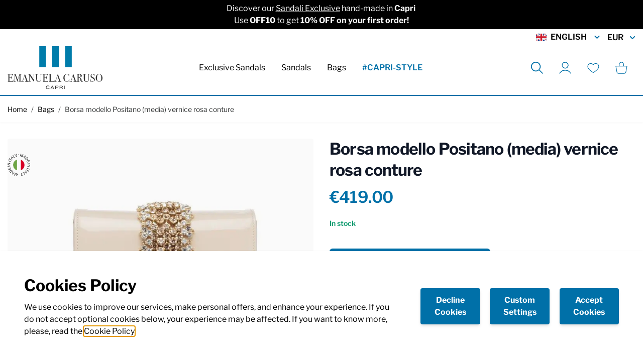

--- FILE ---
content_type: text/html; charset=UTF-8
request_url: https://emanuelacaruso.com/en/borsa-modello-positano-media-vernice-rosa-conture-ah03e-positano.html
body_size: 64395
content:
<!doctype html>
<html lang="en">
<head prefix="og: http://ogp.me/ns# fb: http://ogp.me/ns/fb# product: http://ogp.me/ns/product#">
    <meta charset="utf-8"/>
<meta name="title" content="Emanuela Caruso Capri |  Borsa modello Positano (media) vernice rosa conture"/>
<meta name="keywords" content="Borsa modello Positano (media) vernice rosa conture"/>
<meta name="robots" content="INDEX,FOLLOW"/>
<meta name="viewport" content="width=device-width, initial-scale=1"/>
<title>Emanuela Caruso Capri |  Borsa modello Positano (media) vernice rosa conture</title>
<link  rel="stylesheet" type="text/css"  media="all" href="https://emanuelacaruso.com/static/version1691484515/frontend/DNAFactory/emanuelacaruso_hyva/en_US/css/styles.css" />
<link  rel="stylesheet" type="text/css"  media="all" href="https://emanuelacaruso.com/static/version1691484515/frontend/DNAFactory/emanuelacaruso_hyva/en_US/Klarna_Keb/css/button.css" />
<link  rel="icon" type="image/x-icon" href="https://emanuelacaruso.com/static/version1691484515/frontend/DNAFactory/emanuelacaruso_hyva/en_US/Magento_Theme/favicon.ico" />
<link  rel="shortcut icon" type="image/x-icon" href="https://emanuelacaruso.com/static/version1691484515/frontend/DNAFactory/emanuelacaruso_hyva/en_US/Magento_Theme/favicon.ico" />
<link rel="preload" as="font" crossorigin="anonymous" href="https://emanuelacaruso.com/static/version1691484515/frontend/DNAFactory/emanuelacaruso_hyva/en_US/fonts/LibreFranklin/LibreFranklin-Regular.woff2" />
<link rel="preload" as="font" crossorigin="anonymous" href="https://emanuelacaruso.com/static/version1691484515/frontend/DNAFactory/emanuelacaruso_hyva/en_US/fonts/LibreFranklin/LibreFranklin-Bold.woff2" />
<link rel="preload" as="font" crossorigin="anonymous" href="https://emanuelacaruso.com/static/version1691484515/frontend/DNAFactory/emanuelacaruso_hyva/en_US/fonts/LibreFranklin/LibreFranklin-SemiBold.woff2" />
<link  rel="icon" sizes="16x16" href="https://emanuelacaruso.com/static/version1691484515/frontend/DNAFactory/emanuelacaruso_hyva/en_US/Magento_Theme/favicon-16x16.png" />
<link  rel="icon" sizes="32x32" href="https://emanuelacaruso.com/static/version1691484515/frontend/DNAFactory/emanuelacaruso_hyva/en_US/Magento_Theme/favicon-32x32.png" />
<link  rel="apple-touch-icon-precomposed" href="https://emanuelacaruso.com/static/version1691484515/frontend/DNAFactory/emanuelacaruso_hyva/en_US/Magento_Theme/apple-touch-icon.png" />
<style>
.pagebuilder-products [data-content-type="products"][data-appearance="carousel"] .data-content-type="products" .rendered-content > * {
  height: 0;
  visibility: hidden
}

.pagebuilder-products [data-content-type="products"][data-appearance="carousel"] .data-content-type="products" .rendered-content::before {
  content: 'Products Carousel Placeholder (Hyva Render Fix)';
  display: block;
  height: 200px;
  width: 100%;
  text-align: center;
  padding-top: 80px;
  background: #f2f2f2;
}
</style>

  <link rel="preload" href="/media/wysiwyg/home/banner_1_mobile.webp" as="image" />        <script>
        require([
            'jquery'
        ], function ($) {

            function trackAddToCart(content_ids, content_name, content_category, value, eventId) {
                fbq('set', 'agent', 'magento2-0.0.0-1.4.6', '285087203799420');
                fbq('track', 'AddToCart', {
                        source: "magento2",
                        pluginVersion: "1.4.6",
                        content_type: "product",
                        currency: "EUR",
                        content_ids: content_ids,
                        content_name: content_name,
                        content_category: content_category,
                        value: value
                    },
                    {
                        eventID: eventId
                    }
                );
            }

            var product_info_url = 'https://emanuelacaruso.com/fbe/Pixel/ProductInfoForAddToCart';

            $(document).on('ajax:addToCart', function (event, data) {
                var product_sku = data.sku;
                var form_key = jQuery("[name='form_key']").val();
                $.ajax({
                    url: product_info_url,
                    data: {
                        product_sku: product_sku,
                        form_key: form_key
                    },
                    type: 'post',
                    dataType: 'json',
                    success: function (res) {
                        trackAddToCart(
                            [res.id],
                            res.name,
                            res.content_category,
                            res.value,
                            res.event_id
                        );
                    }
                });
            });
        });
    </script>
    
<!-- Google Tag Manager by MagePal -->
<script type="text/javascript">
    window.dataLayer = window.dataLayer || [];


    function initMagepalGtmDatalayer_4f71f1c5e6503faecb6d9e35a59f2399() {
        'use strict';

        let lastPushedCart = {};
        let lastPushedCustomer = {};

        function objectKeyExist(object)
        {
            const items = Array.isArray(object) ? object : Object.values(object);
            return items.reduce((acc, v) => (acc || v.customer || v.cart), false);
            // return _.some(object, function (o) {
            //     return !_.isEmpty(_.pick(o, ['customer', 'cart']));
            // })
        }

        const isObject = x => x === Object(x);
        const has = (x, p) => isObject(x) && x.hasOwnProperty(p);
        const isEqual = (x, y) => JSON.stringify(x) === JSON.stringify(y);

        //Update datalayer
        function updateDataLayer(_gtmDataLayer, _dataObject, _forceUpdate)
        {
            let customer = {isLoggedIn : false},
                cart = {hasItems: false};

            if (_gtmDataLayer !== undefined && (!objectKeyExist(_gtmDataLayer) || _forceUpdate)) {
                if (isObject(_dataObject) && has(_dataObject, 'customer')) {
                    customer = _dataObject.customer;
                }

                if (isObject(_dataObject) && has(_dataObject, 'cart')) {
                    cart = _dataObject.cart;
                }

                if (!isEqual(lastPushedCart, cart) || !isEqual(lastPushedCustomer, customer)) {
                    window.dispatchEvent(new CustomEvent('mpCustomerSession', {detail: [customer, cart, _gtmDataLayer]}));
                    //$('body').trigger('mpCustomerSession', [customer, cart, _gtmDataLayer]);
                    _gtmDataLayer.push({'event': 'mpCustomerSession', 'customer': customer, 'cart': cart});

                    lastPushedCustomer = customer;
                    lastPushedCart = cart;
                }
            }
        }

        function isTrackingAllowed(config)
        {
            let allowServices = false,
                allowedCookies,
                allowedWebsites;

            if (!config.isGdprEnabled || (!config.isGdprEnabled && !config.addJsInHeader)) {
                allowServices = true;
            } else if (config.isCookieRestrictionModeEnabled && config.gdprOption === 1) {
                allowedCookies = hyva.getCookie(config.cookieName);

                if (allowedCookies !== null) {
                    allowedWebsites = JSON.parse(allowedCookies);

                    if (allowedWebsites[config.currentWebsite] === 1) {
                        allowServices = true;
                    }
                }
            } else if (config.gdprOption === 2) {
                allowServices = hyva.getCookie(config.cookieName) !== null;
            } else if (config.gdprOption === 3) {
                allowServices = hyva.getCookie(config.cookieName) === null;
            }

            return allowServices;
        }

        //load gtm
        function initTracking(dataLayerName, accountId, containerCode)
        {
            window.dispatchEvent(new CustomEvent('gtm:beforeInitialize'));

            (function (w, d, s, l, i) {
                w[l] = w[l] || [];
                w[l].push({
                    'gtm.start':
                        new Date().getTime(), event: 'gtm.js'
                });
                var f = d.getElementsByTagName(s)[0],
                    j = d.createElement(s), dl = l != dataLayerName ? '&l=' + l : '';
                j.async = true;
                j.src = '//www.googletagmanager.com/gtm.js?id=' + i + dl + containerCode;
                f.parentNode.insertBefore(j, f);
            })(window, document, 'script', dataLayerName, accountId);
            window.dispatchEvent(new CustomEvent('gtm:afterInitialize'));
        }

        function pushData(dataLayerName, dataLayer)
        {
            //if (_.isArray(dataLayer)) {
            if (Array.isArray(dataLayer)) {
                //_.each(dataLayer, function (data) {
                dataLayer.forEach(function (data) {
                    window[dataLayerName].push(data);
                });
            }
        }

        const config = {
            dataLayer: "dataLayer",
            gdprOption: 0,
            isGdprEnabled: 0,
            isCookieRestrictionModeEnabled: 0,
        };

                config.currentWebsite = 1;
        config.cookieName = "user_allowed_save_cookie";
        config.accountId = "GTM-NKQQDFV";
        config.data = [{"ecommerce":{"currencyCode":"EUR"},"pageType":"catalog_product_view","list":"detail"},{"event":"productPage","product":{"id":"2719","sku":"AH03E POSITANO","parent_sku":"AH03E POSITANO","product_type":"simple","name":"Borsa modello Positano (media) vernice rosa conture","price":419,"attribute_set_id":"16","path":"Bags > Borsa modello Positano (media) vernice rosa conture","category":"Bags","image_url":"https:\/\/emanuelacaruso.com\/media\/catalog\/product\/_\/2\/_2_a_2a1f090d4640094789d7036e169f42bac7bfa65f64cb88691cc3c70702f05891.jpeg"}}];
        config.addJsInHeader = 0;
        config.containerCode = "";
        
        window[config.dataLayer] = window[config.dataLayer] || [];

        if (has(config, 'accountId') && isTrackingAllowed(config)) {
            pushData(config.dataLayer, config.data);
            initTracking(config.dataLayer, config.accountId, config.containerCode);
        }

        const gtmDataLayer = window[config.dataLayer];

        window.addEventListener("private-content-loaded", event => {
            const dataObject = event.detail.data['magepal-gtm-jsdatalayer'] || {};
            updateDataLayer(gtmDataLayer, dataObject, true)
        });

        // dataObject.subscribe(function (_dataObject) {
        //     updateDataLayer(gtmDataLayer, _dataObject, true);
        // }, this);

        // if (!_.contains(customerData.getExpiredKeys(), 'magepal-gtm-jsdatalayer')) {
        //     updateDataLayer(gtmDataLayer, dataObject(), false);
        // }

    }
    window.addEventListener('DOMContentLoaded', initMagepalGtmDatalayer_4f71f1c5e6503faecb6d9e35a59f2399);

</script>
<!-- End Google Tag Manager by MagePal -->
<!-- Meta Business Extension for Magento 2 -->
<!-- Meta Pixel Code -->
<script>
!function(f,b,e,v,n,t,s){if(f.fbq)return;n=f.fbq=function(){n.callMethod?
n.callMethod.apply(n,arguments):n.queue.push(arguments)};if(!f._fbq)f._fbq=n;
n.push=n;n.loaded=!0;n.version='2.0';n.queue=[];t=b.createElement(e);t.async=!0;
t.src=v;s=b.getElementsByTagName(e)[0];s.parentNode.insertBefore(t,s)}(window,
document,'script','//connect.facebook.net/en_US/fbevents.js');
    fbq(
  'init',
  '285087203799420',
    {},
  {agent: 'magento2-0.0.0-1.4.6' }
);
fbq('track', 'PageView', {
  source: "magento2",
  pluginVersion: "1.4.6"
});
</script>
<noscript>
    <img height="1" width="1" style="display:none"
     src="https://www.facebook.com/tr?id=285087203799420&ev=PageView&noscript=1&a=magento2-0.0.0-1.4.6" />
        </noscript>
<!-- End Meta Pixel Code -->
        <link rel="alternate" hreflang="x-default" href="https://emanuelacaruso.com/it/borsa-modello-positano-media-vernice-rosa-conture-ah03e-positano.html" />
    <link rel="alternate" hreflang="en-GB" href="https://emanuelacaruso.com/en/borsa-modello-positano-media-vernice-rosa-conture-ah03e-positano.html" />
    <link rel="alternate" hreflang="it-IT" href="https://emanuelacaruso.com/it/borsa-modello-positano-media-vernice-rosa-conture-ah03e-positano.html" />
    <link rel="alternate" hreflang="en-US" href="https://emanuelacaruso.com/us/borsa-modello-positano-media-vernice-rosa-conture-ah03e-positano.html" />
    <script
    async
    src="https://eu-library.klarnaservices.com/lib.js"
    data-client-id="09545b4f-ba40-5953-8d4c-3ec01903904c"
></script>

<meta property="og:type" content="product" />
<meta property="og:title"
      content="Borsa&#x20;modello&#x20;Positano&#x20;&#x28;media&#x29;&#x20;vernice&#x20;rosa&#x20;conture" />
<meta property="og:image"
      content="https://emanuelacaruso.com/media/catalog/product/cache/5ed95db9140ff17426896a947ef3bb53/_/2/_2_a_2a1f090d4640094789d7036e169f42bac7bfa65f64cb88691cc3c70702f05891.jpeg" />
<meta property="og:description"
      content="" />
<meta property="og:url" content="https://emanuelacaruso.com/en/borsa-modello-positano-media-vernice-rosa-conture-ah03e-positano.html" />
    <meta property="product:price:amount" content="419"/>
    <meta property="product:price:currency"
      content="EUR"/>
<script
    async
    src="https://eu-library.klarnaservices.com/lib.js"
    data-client-id="09545b4f-ba40-5953-8d4c-3ec01903904c"
></script>
</head>
<body id="html-body" class="catalog-product-view product-borsa-modello-positano-media-vernice-rosa-conture-ah03e-positano categorypath-borse category-borse page-layout-1column">

<!-- Google Tag Manager by MagePal -->
<noscript><iframe src="//www.googletagmanager.com/ns.html?id=GTM-NKQQDFV"
height="0" width="0" style="display:none;visibility:hidden"></iframe></noscript>
<!-- End Google Tag Manager by MagePal -->
<script>
    var BASE_URL = 'https://emanuelacaruso.com/en/';
    var THEME_PATH = 'https://emanuelacaruso.com/static/version1691484515/frontend/DNAFactory/emanuelacaruso_hyva/en_US';
    var COOKIE_CONFIG = {
        "expires": null,
        "path": "\u002F",
        "domain": ".emanuelacaruso.com",
        "secure": false,
        "lifetime": "3600",
        "cookie_restriction_enabled": false    };
    var CURRENT_STORE_CODE = 'en';
    var CURRENT_WEBSITE_ID = '1';

    window.hyva = window.hyva || {}

    window.cookie_consent_groups = window.cookie_consent_groups || {}
    window.cookie_consent_groups['necessary'] = true;

    window.cookie_consent_config = window.cookie_consent_config || {};
    window.cookie_consent_config['necessary'] = [].concat(
        window.cookie_consent_config['necessary'] || [],
        [
            'user_allowed_save_cookie',
            'form_key',
            'mage-messages',
            'private_content_version',
            'mage-cache-sessid',
            'last_visited_store',
            'section_data_ids'
        ]
    );
</script>
<script>
    'use strict';
    (function( hyva, undefined ) {

        function lifetimeToExpires(options, defaults) {

            var lifetime = options.lifetime || defaults.lifetime;

            if (lifetime) {
                var date = new Date;
                date.setTime(date.getTime() + lifetime * 1000);
                return date;
            }

            return null;
        }

        function generateRandomString() {

            const allowedCharacters = '0123456789abcdefghijklmnopqrstuvwxyzABCDEFGHIJKLMNOPQRSTUVWXYZ',
                length = 16;

            let formKey = '',
                charactersLength = allowedCharacters.length;

            for (var i = 0; i < length; i++) {
                formKey += allowedCharacters[Math.round(Math.random() * (charactersLength - 1))]
            }

            return formKey;
        }

        const cookieTempStorage = {};

        const internalCookie = {
            get(name) {
                const v = document.cookie.match('(^|;) ?' + name + '=([^;]*)(;|$)');
                return v ? v[2] : null;
            },
            set(name, value, days, skipSetDomain) {
                let expires,
                    path,
                    domain,
                    secure,
                    samesite;

                const defaultCookieConfig = {
                    expires: null,
                    path: '/',
                    domain: null,
                    secure: false,
                    lifetime: null,
                    samesite: 'lax'
                };

                const cookieConfig = window.COOKIE_CONFIG || {};

                expires = days
                    ? lifetimeToExpires({lifetime: 24 * 60 * 60 * days, expires: null}, defaultCookieConfig)
                    : lifetimeToExpires(window.COOKIE_CONFIG, defaultCookieConfig) || defaultCookieConfig.expires;

                path = cookieConfig.path || defaultCookieConfig.path;
                domain = !skipSetDomain && (cookieConfig.domain || defaultCookieConfig.domain);
                secure = cookieConfig.secure || defaultCookieConfig.secure;
                samesite = cookieConfig.samesite || defaultCookieConfig.samesite;

                document.cookie = name + "=" + encodeURIComponent(value) +
                    (expires ? '; expires=' + expires.toGMTString() : '') +
                    (path ? '; path=' + path : '') +
                    (domain ? '; domain=' + domain : '') +
                    (secure ? '; secure' : '') +
                    (samesite ? '; samesite=' + samesite : 'lax');
            },
            isWebsiteAllowedToSaveCookie() {
                const allowedCookies = this.get('user_allowed_save_cookie');
                if (allowedCookies) {
                    const allowedWebsites = JSON.parse(unescape(allowedCookies));

                    return allowedWebsites[CURRENT_WEBSITE_ID] === 1;
                }
                return false;
            },
            getGroupByCookieName(name) {
                const cookieConsentConfig = window.cookie_consent_config || {};
                let group = null;
                for (let prop in cookieConsentConfig) {
                    if (!cookieConsentConfig.hasOwnProperty(prop)) continue;
                    if (cookieConsentConfig[prop].includes(name)) {
                        group = prop;
                        break;
                    }
                }
                return group;
            },
            isCookieAllowed(name) {
                const cookieGroup = this.getGroupByCookieName(name);
                return cookieGroup
                    ? window.cookie_consent_groups[cookieGroup]
                    : this.isWebsiteAllowedToSaveCookie();
            },
            saveTempStorageCookies() {
                for (const [name, data] of Object.entries(cookieTempStorage)) {
                    if (this.isCookieAllowed(name)) {
                        this.set(name, data['value'], data['days'], data['skipSetDomain']);
                        delete cookieTempStorage[name];
                    }
                }
            }
        };

        hyva.getCookie = (name) => {
            const cookieConfig = window.COOKIE_CONFIG || {};

            if (cookieConfig.cookie_restriction_enabled && ! internalCookie.isCookieAllowed(name)) {
                return cookieTempStorage[name] ? cookieTempStorage[name]['value'] : null;
            }

            return internalCookie.get(name);
        }

        hyva.setCookie = (name, value, days, skipSetDomain) => {
            const cookieConfig = window.COOKIE_CONFIG || {};

            if (cookieConfig.cookie_restriction_enabled && ! internalCookie.isCookieAllowed(name)) {
                cookieTempStorage[name] = {value, days, skipSetDomain};
                return;
            }
            return internalCookie.set(name, value, days, skipSetDomain);
        }

        hyva.getBrowserStorage = () => {
            const browserStorage = window.localStorage || window.sessionStorage;
            if (!browserStorage) {
                console.warn('Browser Storage is unavailable');
                return false;
            }
            try {
                browserStorage.setItem('storage_test', 1);
                browserStorage.removeItem('storage_test');
            } catch (error) {
                console.warn('Browser Storage is not accessible', error);
                return false;
            }
            return browserStorage;
        }

        hyva.postForm = (postParams) => {
            const form = document.createElement("form");

            let data = postParams.data;

            if (!data.uenc) {
                data.uenc = btoa(window.location.href);
            }
            form.method = "POST";
            form.action = postParams.action;

            Object.keys(postParams.data).map(key => {
                const field = document.createElement("input");
                field.type = 'hidden'
                field.value = postParams.data[key];
                field.name = key;
                form.appendChild(field);
            });

            const form_key = document.createElement("input");
            form_key.type = 'hidden';
            form_key.value = hyva.getFormKey();
            form_key.name="form_key";
            form.appendChild(form_key);

            document.body.appendChild(form);

            form.submit();
        }

        hyva.getFormKey = function () {
            let formKey = hyva.getCookie('form_key');

            if (!formKey) {
                formKey = generateRandomString();
                hyva.setCookie('form_key', formKey);
            }

            return formKey;
        }

        hyva.formatPrice = (value, showSign) => {
            var formatter = new Intl.NumberFormat(
                'en\u002DUS',
                {
                    style: 'currency',
                    currency: 'EUR',
                    signDisplay: showSign ? "always" : "auto"
                }
            );
            return (typeof Intl.NumberFormat.prototype.formatToParts === 'function') ?
                formatter.formatToParts(value).map(({type, value}) => {
                    switch (type) {
                        case 'currency':
                            return '€' || value;
                        case 'minusSign':
                            return '- ';
                        case 'plusSign':
                            return '+ ';
                        default :
                            return value;
                    }
                }).reduce((string, part) => string + part) :
                formatter.format(value);
        }

        const formatStr = function (str, nStart) {
            const args = Array.from(arguments).slice(2);

            return str.replace(/(%+)([0-9]+)/g, (m, p, n) => {
                const idx = parseInt(n) - nStart;

                if (args[idx] === null || args[idx] === void 0) {
                    return m;
                }
                return p.length % 2
                    ? p.slice(0, -1).replace('%%', '%') + args[idx]
                    : p.replace('%%', '%') + n;
            })
        }

        hyva.str = function (string) {
            const args = Array.from(arguments);
            args.splice(1, 0, 1);

            return formatStr.apply(undefined, args);
        }

        hyva.strf = function () {
            const args = Array.from(arguments);
            args.splice(1, 0, 0);

            return formatStr.apply(undefined, args);
        }

        /**
         * Take a html string as `content` parameter and
         * extract an element from the DOM to replace in
         * the current page under the same selector,
         * defined by `targetSelector`
         */
        hyva.replaceDomElement = (targetSelector, content) => {

            // Parse the content and extract the DOM node using the `targetSelector`
            const parser = new DOMParser();
            const doc = parser.parseFromString(content, 'text/html');
            const contentNode = doc.querySelector(targetSelector);

            // Bail if content can't be found
            if (!contentNode) {
                return;
            }

            // Extract all the script tags from the new content.
            // Script tags won't execute when inserted into a dom-element directly,
            // therefore we need to inject them to the head of the document.
            const tmpScripts = contentNode.getElementsByTagName('script');

            if (tmpScripts.length > 0) {
                // Push all script tags into an array
                // (to prevent dom manipulation while iterating over dom nodes)
                const scripts = [];
                for (let i = 0; i < tmpScripts.length; i++) {
                    scripts.push(tmpScripts[i]);
                }

                // Iterate over all script tags and duplicate+inject each into the head
                for (let i = 0; i < scripts.length; i++) {
                    let script = document.createElement('script');
                    script.innerHTML = scripts[i].innerHTML;

                    document.head.appendChild(script);

                    // Remove the original (non-executing) node from the page
                    scripts[i].parentNode.removeChild(scripts[i]);
                }
            }

            // Replace the old DOM node with the new content
            document.querySelector(targetSelector).replaceWith(contentNode);

            // Reload customerSectionData and display cookie-messages if present
            window.dispatchEvent(new CustomEvent("reload-customer-section-data"));
            hyva.initMessages();
        }

        const replace = {['+']: '-', ['/']: '_', ['=']: ','};
        hyva.getUenc = () => btoa(window.location.href).replace(/[+/=]/g, match => replace[match]);

        window.addEventListener('user-allowed-save-cookie', () => internalCookie.saveTempStorageCookies())

    }( window.hyva = window.hyva || {} ));
</script>
<input name="form_key" type="hidden" value="ZSnhh03QbYGFkspP" /><div class="widget block block-static-block">
    <style>#html-body [data-pb-style=P6CVI11]{justify-content:flex-start;display:flex;flex-direction:column;background-color:#000;background-position:left top;background-size:cover;background-repeat:no-repeat;background-attachment:scroll;padding-top:5px;padding-bottom:5px}#html-body [data-pb-style=ITACMUJ]{text-align:center}</style><div data-content-type="row" data-appearance="full-width" data-enable-parallax="0" data-parallax-speed="0.5" data-background-images="{}" data-background-type="image" data-video-loop="true" data-video-play-only-visible="true" data-video-lazy-load="true" data-video-fallback-src="" data-element="main" data-pb-style="P6CVI11"><div class="row-full-width-inner" data-element="inner"><div data-content-type="html" data-appearance="default" data-element="main" data-pb-style="ITACMUJ"><p style="color: #fff">Discover our <a style="text-decoration: underline; color: #fff;"
                                   href="https://emanuelacaruso.com/it/sandali-exclusive.html">Sandali Exclusive</a>
    hand-made in <strong>Capri&nbsp;</strong></p>
<p style="color: #fff">Use <strong>OFF10</strong> to get <strong>10% OFF on your first order!</strong></p></div></div></div><style type="text/css"></style>
</div>

<script>
    (function (hyva) {
        'use strict';

        /**
         * We use multiple Store objects depending on which Alpine version is
         */
        const isAlpineV3 = true;

        /**
         * @returns {string}
         */
        function getInitEventName() {
            return isAlpineV3 ? 'alpine:init' : 'spruce:init';
        }

        /**
         * @returns {Object}
         */
        function getStoreObject() {
            return isAlpineV3 ? Alpine : Spruce;
        }

        hyva.amStorage = {
            /**
             * @param {string} key
             * @param {Object} object
             * @returns {void}
             */
            create: (key, object) => {
                const eventName = key.toLowerCase() + '-created';

                document.addEventListener(getInitEventName(), () => {
                    getStoreObject().store(key, object);
                    document.dispatchEvent(new Event(eventName));
                });
            },

            /**
             * @param {string} key
             * @returns {Object}
             */
            getStorage: (key) => {
                return getStoreObject().store(key);
            },

            /**
             * @param {string} key
             * @param {Object} object
             * @returns {void}
             */
            reInit: (key, object) => {
                isAlpineV3
                    ? getStoreObject().store(key, object)
                    : getStoreObject().reset(key, object);
            }
        };


    }(window.hyva = window.hyva || {}));
</script>
<script>
    window.amastyCookieManager = window.amastyCookieManager || {};
</script>

<div x-data="{
        ...hyva.modal({
            duration: 150,
            transitionEnter: 'transform duration-150',
            transitionLeave: 'transform duration-150'
        }),
        ...initAmastyCookieBar()
    }"
    x-init="initBar()" x-spread="eventListeners" x-bind="eventListeners" x-cloak id="am-cookie-bar"
            class="w-full&#x20;fixed&#x20;bottom-0&#x20;z-40"
    >
    <div x-cloak    x-bind="overlay('am-cookie-bar')"
    x-spread="overlay('am-cookie-bar')"
    class="">
    <div class="flex w-full bg-white shadow inset-0">
        <div x-ref="am-cookie-bar" role="dialog" aria-modal="true"
             x-no-overlay                                     class="flex w-full p-4 md:p-2 bg-ambar-background relative">
            
<div class="flex w-full p-2.5 sm:p-5 xl:p-10">
    <div class="flex w-full flex-wrap items-center">
                    <div class="w-full md:w-1/3 xl:w-2/3 md:pr-10 mb-10 md:mb-0">
                <p class="cookie-title h2 font-bold mb-2.5">Cookies Policy</p>
                <p class="max-h-[30vh] font-body">
                    We use cookies to improve our services, make personal offers, and enhance your experience. If you do not accept optional cookies below, your experience may be affected. If you want to know more, please, read the <a href="/informativa-sui-cookies" title="Cookie Policy">Cookie Policy</a>                </p>
            </div>
                <div class="flex flex-wrap w-full md:w-2/3 xl:w-1/3 justify-between">
            
            
<button
    @click.prevent="$dispatch(&#x27;cookiebar-action-allow&#x27;)"
    class="btn&#x20;btn-primary&#x20;w-full&#x20;justify-center&#x20;w-full&#x20;md&#x3A;max-w-&#x5B;30&#x25;&#x5D;&#x20;order-3&#x20;mt-2.5&#x20;md&#x3A;mt-0"
    data-role="action">
    Accept Cookies</button>
                
<button
    @click.prevent="$dispatch(&#x27;cookiebar-action-accept&#x27;)"
    class="btn&#x20;btn-primary&#x20;w-full&#x20;max-w-&#x5B;49&#x25;&#x5D;&#x20;justify-center&#x20;md&#x3A;max-w-&#x5B;30&#x25;&#x5D;&#x20;order-1"
    data-role="action">
    Decline Cookies</button>
                
<button
    @click.prevent="$dispatch(&#x27;cookiebar-action-settings&#x27;)"
    class="btn&#x20;btn-primary&#x20;w-full&#x20;max-w-&#x5B;49&#x25;&#x5D;&#x20;justify-center&#x20;md&#x3A;max-w-&#x5B;30&#x25;&#x5D;&#x20;order-2"
    data-role="action">
    Custom Settings</button>
            </div>
    </div>
</div>

        </div>
    </div>
    </div>
</div>

<script>
    'use strict';

    function initAmastyCookieBar() {
        return {
            eventListeners: {
                ['@close-cookie-bar']() {
                    this.hide('am-cookie-bar');
                },
                ['@open-cookie-bar']() {
                    this.show('am-cookie-bar');
                },
                ['@amasty-cookie-group-updated.window']() {
                    const lastUpdate = !!hyva.amStorage
                        ? hyva.amStorage.getStorage('AmastyCookieGroups').lastUpdate
                        : 0;
                    if (this.isShowNotificationBar(this.firstShowProcess, lastUpdate)) {
                        !this.opened['am-cookie-bar'] &&
                        this.show('am-cookie-bar');
                    } else {
                        !!this.opened['am-cookie-bar'] &&
                        this.hide('am-cookie-bar');
                    }
                }
            },

            firstShowProcess: '0',

            initBar: function () {
                window.isGdprCookieEnabled = true;
                !!hyva.amStorage && hyva.amStorage.getStorage('AmastyCookieGroups').updateGroupData();
            },

            /**
             * @param {string|number} firstShowProcess
             * @param {number} lastUpdate
             * @returns {boolean}
             */
            isShowNotificationBar: function (firstShowProcess, lastUpdate) {
                return (this.isNeedFirstShow(firstShowProcess, lastUpdate) && !hyva.getCookie('amcookie_allowed')
                    || this.isNeedShowOnUpdate(lastUpdate));
            },

            /**
             * @param {string|number} firstShowProcess
             * @param {number} lastUpdate
             * @returns {boolean}
             */
            isNeedFirstShow: function (firstShowProcess, lastUpdate) {
                hyva.getBrowserStorage().setItem('amCookieBarFirstShowTime', lastUpdate);

                if (firstShowProcess === '0') {
                    return true;
                }

                if (hyva.getBrowserStorage().getItem('amCookieBarFirstShow') !== '1') {
                    hyva.getBrowserStorage().setItem('amCookieBarFirstShow', '1');

                    return true;
                }

                return false;
            },

            /**
             * @param {number} lastUpdate
             * @returns {boolean}
             */
            isNeedShowOnUpdate: function (lastUpdate) {
                if (!lastUpdate) {
                    return false;
                }

                return this.isNeedShowAfterLastVisit(lastUpdate) || this.isNeedShowAfterLastAccept(lastUpdate);
            },

            /**
             * @param {number} lastUpdate
             * @returns {boolean}
             */
            isNeedShowAfterLastVisit: function (lastUpdate) {
                let needToShowAfterLastVisit =
                    lastUpdate > hyva.getBrowserStorage().getItem('amCookieBarFirstShowTime');

                if (needToShowAfterLastVisit) {
                    hyva.getBrowserStorage().setItem('amCookieBarFirstShow', null);
                    hyva.setCookie('amcookie_allowed', '', -1, true);
                }

                return needToShowAfterLastVisit;
            },

            /**
             * @param {number} lastUpdate
             * @returns {boolean}
             */
            isNeedShowAfterLastAccept: function (lastUpdate) {
                let needToShowAfterLastAccept = false;

                if (hyva.getBrowserStorage().getItem('am-last-cookie-acceptance')) {
                    needToShowAfterLastAccept =
                        lastUpdate > hyva.getBrowserStorage().getItem('am-last-cookie-acceptance');
                }

                return needToShowAfterLastAccept;
            },
        };
    }
</script>
<div class="page-wrapper"><header class="page-header"><script>
    function initHeader () {
        return {
            searchOpen: false,
            cart: {},
            getData(data) {
                if (data.cart) { this.cart = data.cart }
            }
        }
    }
    function initCompareHeader() {
        return {
            compareProducts: null,
            itemCount: 0,
            receiveCompareData(data) {
                if (data['compare-products']) {
                    this.compareProducts = data['compare-products'];
                    this.itemCount = this.compareProducts.count;
                }
            }
        }
    }
</script>
<div id="header"
     class="relative z-30 w-full border-b-2 bg-container-lighter border-primary-lighter py-2 lg:py-0"
     x-data="initHeader()"
     @keydown.window.escape="searchOpen = false;"
     @private-content-loaded.window="getData(event.detail.data)"
>
    <div class="container flex-row flex-wrap items-center justify-end w-full py-1 mx-auto mt-0 hidden lg:flex">
            <div x-data="{ open: false }" class="mr-3">
        <div class="relative inline-block text-left">
            <div class="relative">
                <button @click.prevent="open = !open"
                        @click.outside="open = false"
                        @keydown.window.escape="open=false"
                        type="button"
                        class="inline-flex w-full bg-white focus:outline-none font-semibold uppercase items-center"
                        aria-haspopup="true"
                        aria-expanded="true"
                >
                    <img class="mr-2" width="21" src="https://emanuelacaruso.com/static/version1691484515/frontend/DNAFactory/emanuelacaruso_hyva/en_US/images/flags/en.svg" alt="English" />
                    English                    <svg xmlns="http://www.w3.org/2000/svg" viewBox="0 0 20 20" fill="currentColor" class="flex self-center h-5 wrow-span-3-5 -mr-1 ml-2 text-secondary" width="25" height="25">
  <path fill-rule="evenodd" d="M5.293 7.293a1 1 0 011.414 0L10 10.586l3.293-3.293a1 1 0 111.414 1.414l-4 4a1 1 0 01-1.414 0l-4-4a1 1 0 010-1.414z" clip-rule="evenodd"/>
</svg>
                </button>
            </div>
            <nav x-cloak=""
                 x-show="open"
                 class="absolute right-0 top-full z-20 w-56 py-2 overflow-auto origin-top-left rounded-sm shadow sm:w-48 lg:mt-3 bg-container-lighter">
                <div class="my-1" role="menu" aria-orientation="vertical" aria-labelledby="options-menu">
                                                                                                <a href="https://emanuelacaruso.com/en/stores/store/redirect/___store/it/___from_store/en/uenc/aHR0cHM6Ly9lbWFudWVsYWNhcnVzby5jb20vaXQvYm9yc2EtbW9kZWxsby1wb3NpdGFuby1tZWRpYS12ZXJuaWNlLXJvc2EtY29udHVyZS1haDAzZS1wb3NpdGFuby5odG1s/"
                           class="inline-flex px-4 py-2 lg:px-5 lg:py-2 hover:bg-gray-100 uppercase items-center"
                        >
                            <img class="mr-2" width="21" src="https://emanuelacaruso.com/static/version1691484515/frontend/DNAFactory/emanuelacaruso_hyva/en_US/images/flags/it.svg" alt="Italiano" />
                            Italiano                        </a>
                                                                                <a href="https://emanuelacaruso.com/en/stores/store/redirect/___store/us/___from_store/en/uenc/aHR0cHM6Ly9lbWFudWVsYWNhcnVzby5jb20vdXMvYm9yc2EtbW9kZWxsby1wb3NpdGFuby1tZWRpYS12ZXJuaWNlLXJvc2EtY29udHVyZS1haDAzZS1wb3NpdGFuby5odG1s/"
                           class="inline-flex px-4 py-2 lg:px-5 lg:py-2 hover:bg-gray-100 uppercase items-center"
                        >
                            <img class="mr-2" width="21" src="https://emanuelacaruso.com/static/version1691484515/frontend/DNAFactory/emanuelacaruso_hyva/en_US/images/flags/us.svg" alt="United States" />
                            United States                        </a>
                                                    </div>
            </nav>
        </div>
    </div>

                    <div x-data="{ open: false }">
        <div class="relative inline-block text-left">
            <div class="relative">
                <button @click.prevent="open = !open"
                        @click.outside="open = false"
                        @keydown.window.escape="open=false"
                        type="button"
                        class="inline-flex w-full bg-white focus:outline-none font-semibold uppercase items-center"
                        aria-haspopup="true"
                        aria-expanded="true"
                >
                    EUR                    <svg xmlns="http://www.w3.org/2000/svg" viewBox="0 0 20 20" fill="currentColor" class="flex self-center h-5 w-5 -mr-1 ml-2 text-secondary" width="25" height="25">
  <path fill-rule="evenodd" d="M5.293 7.293a1 1 0 011.414 0L10 10.586l3.293-3.293a1 1 0 111.414 1.414l-4 4a1 1 0 01-1.414 0l-4-4a1 1 0 010-1.414z" clip-rule="evenodd"/>
</svg>
                </button>
            </div>
            <nav x-cloak=""
                 x-show="open"
                 class="absolute right-0 top-full z-20 w-56 py-2 overflow-auto origin-top-left rounded-sm shadow sm:w-48 lg:mt-3 bg-container-lighter">
                <div class="my-1" role="menu" aria-orientation="vertical" aria-labelledby="options-menu">
                                                                                                                    <a
                               class="block px-4 py-2 lg:px-5 lg:py-2 hover:bg-gray-100"
                               href="#"
                               @click.prevent='hyva.postForm({"action":"https:\/\/emanuelacaruso.com\/en\/directory\/currency\/switch\/","data":{"currency":"USD","uenc":"aHR0cHM6Ly9lbWFudWVsYWNhcnVzby5jb20vZW4vYm9yc2EtbW9kZWxsby1wb3NpdGFuby1tZWRpYS12ZXJuaWNlLXJvc2EtY29udHVyZS1haDAzZS1wb3NpdGFuby5odG1s"}})'
                            >
                                USD                            </a>
                                                            </div>
            </nav>
        </div>
    </div>
    </div>
    <div class="container flex flex-wrap items-center justify-between w-full pt-3 lg:pt-0 pb-3 mx-auto mt-0">
        <!--Logo-->
        <div class="order-2 lg:order-1 pb-2 w-auto sm:pb-0">
    <a class="flex items-center justify-center text-xl font-medium tracking-wide text-gray-800
        no-underline hover:no-underline font-title"
       href="https://emanuelacaruso.com/en/"
       title=""
       aria-label="store logo">
        <img class="hidden lg:block logo-desktop"
             src="https://emanuelacaruso.com/static/version1691484515/frontend/DNAFactory/emanuelacaruso_hyva/en_US/images/logo.svg"
             title=""
             alt=""
            width="189"            height="64"        />
        <img class="block lg:hidden logo-mobile"
             src="https://emanuelacaruso.com/static/version1691484515/frontend/DNAFactory/emanuelacaruso_hyva/en_US/images/logo_mobile.svg"
             title=""
             alt=""
            width="169"            height="27"        />
            </a>
</div>

        <!--Main Navigation-->
        <div x-data="initMenuMobile_6970086d20efc()"
     class="z-20 order-1 lg:order-2 navigation lg:hidden"
>
    <!-- mobile -->
    <div @load.window="setActiveMenu($root)"
         class="bg-container-lighter"
         :class="{'h-screen overflow-x-hidden overflow-y-auto fixed top-0 left-0 w-full' : open}"
         @toggle-mobile-menu.window="open = !open"
         @keydown.window.escape="open=false"
    >
        <div class="flex items-baseline justify-between menu-icon">
            <div class="flex justify-end w-full">
                <a @click="$dispatch('toggle-mobile-menu')"
                       class="flex items-center justify-center cursor-pointer"
                       :class="{ 'ml-auto': open }">
                    <svg xmlns="http://www.w3.org/2000/svg" fill="none" viewBox="0 0 24 24" stroke="currentColor" class="hidden p-4" width="56" height="56" :class="{ 'hidden' : !open, 'block': open }">
  <path stroke-linecap="round" stroke-linejoin="round" stroke-width="2" d="M6 18L18 6M6 6l12 12"/>
</svg>
                    <svg xmlns="http://www.w3.org/2000/svg" fill="none" viewBox="0 0 24 24" stroke="currentColor" width="24" height="24" :class="{ 'hidden' : open, 'block': !open }">
  <path stroke-linecap="round" stroke-linejoin="round" stroke-width="2" d="M4 6h16M4 12h16M4 18h16"/>
</svg>
                </a>
            </div>
        </div>

        <nav
            class="hidden w-full duration-150 ease-in-out transform border-t transition-display border-container"
            :class="{ 'hidden' : !open }"
        >
                                            <div class="level-0">
                    <span
                        class="flex items-center transition-transform duration-150 ease-in-out transform"
                        :class="{
                            '-translate-x-full' : mobilePanelActiveId,
                            'translate-x-0' : !mobilePanelActiveId
                        }"
                    >
                        <a class="flex items-center w-full px-4 py-4 border-b cursor-pointer
                            bg-container-lighter border-container level-0 "
                           href="https://emanuelacaruso.com/en/sandali-exclusive.html"
                           title="Exclusive&#x20;Sandals">
                            Exclusive Sandals                        </a>
                                            </span>
                                    </div>
                                            <div class="level-0">
                    <span
                        class="flex items-center transition-transform duration-150 ease-in-out transform"
                        :class="{
                            '-translate-x-full' : mobilePanelActiveId,
                            'translate-x-0' : !mobilePanelActiveId
                        }"
                    >
                        <a class="flex items-center w-full px-4 py-4 border-b cursor-pointer
                            bg-container-lighter border-container level-0 "
                           href="https://emanuelacaruso.com/en/sandali.html"
                           title="Sandals">
                            Sandals                        </a>
                                            </span>
                                    </div>
                                            <div class="level-0">
                    <span
                        class="flex items-center transition-transform duration-150 ease-in-out transform"
                        :class="{
                            '-translate-x-full' : mobilePanelActiveId,
                            'translate-x-0' : !mobilePanelActiveId
                        }"
                    >
                        <a class="flex items-center w-full px-4 py-4 border-b cursor-pointer
                            bg-container-lighter border-container level-0 "
                           href="https://emanuelacaruso.com/en/borse.html"
                           title="Bags">
                            Bags                        </a>
                                            </span>
                                    </div>
                                            <div class="level-0">
                    <span
                        class="flex items-center transition-transform duration-150 ease-in-out transform"
                        :class="{
                            '-translate-x-full' : mobilePanelActiveId,
                            'translate-x-0' : !mobilePanelActiveId
                        }"
                    >
                        <a class="flex items-center w-full px-4 py-4 border-b cursor-pointer
                            bg-container-lighter border-container level-0 text-secondary font-semibold"
                           href="https://emanuelacaruso.com/en/capri-style.html"
                           title="&#x23;CAPRI-STYLE">
                            #CAPRI-STYLE                        </a>
                                            </span>
                                    </div>
            
            <!--Account Link-->
            <div class="level-0">
                <span class="flex items-center transition-transform duration-150 ease-in-out transform">
                    <a class="flex items-center w-full px-4 py-4 border-b cursor-pointer
                        bg-container-lighter border-container level-0 text-secondary"
                       href="https://emanuelacaruso.com/en/customer/account/"
                       title="My&#x20;Account">
                    My Account                </a>
                </span>
            </div>
                <div class="level-0 relative z-20">
        <div x-data="{ open: false }"
             class="flex items-center transition-transform duration-150 ease-in-out transform">
            <div class="flex items-center w-full px-4 border-b border-container level-0">
                <div class="relative w-full">
                    <button @click.prevent="open = !open"
                            @click.outside="open = false"
                            @keydown.window.escape="open=false"
                            type="button"
                            class="inline-flex w-full py-4 bg-white focus:outline-none font-semibold uppercase items-center"
                            aria-haspopup="true"
                            aria-expanded="true"
                    >
                        <img class="mr-2" width="21" loading="lazy" src="https://emanuelacaruso.com/static/version1691484515/frontend/DNAFactory/emanuelacaruso_hyva/en_US/images/flags/en.svg" alt="English" />
                        English                        <svg xmlns="http://www.w3.org/2000/svg" viewBox="0 0 20 20" fill="currentColor" class="flex self-center h-5 w-5 -mr-1 ml-2 text-secondary" width="25" height="25">
  <path fill-rule="evenodd" d="M5.293 7.293a1 1 0 011.414 0L10 10.586l3.293-3.293a1 1 0 111.414 1.414l-4 4a1 1 0 01-1.414 0l-4-4a1 1 0 010-1.414z" clip-rule="evenodd"/>
</svg>
                    </button>
                    <nav x-cloak=""
                         x-show="open"
                         class="absolute left-0 top-full z-20 w-56 py-2 overflow-auto origin-top-left rounded-sm shadow sm:w-48 lg:mt-3 bg-container-lighter">
                        <div class="my-1" role="menu" aria-orientation="vertical" aria-labelledby="options-menu">
                                                                                                                                                            <a href="https://emanuelacaruso.com/en/stores/store/redirect/___store/it/___from_store/en/uenc/aHR0cHM6Ly9lbWFudWVsYWNhcnVzby5jb20vaXQvc2xpcHBlci1uYXBwYS12ZXJkZS1hY2lkby1lLXJhZmlhLmh0bWw~/"
                                       class="inline-flex px-4 py-2 lg:px-5 lg:py-2 hover:bg-gray-100 uppercase items-center"
                                    >
                                        <img class="mr-2" width="21" src="https://emanuelacaruso.com/static/version1691484515/frontend/DNAFactory/emanuelacaruso_hyva/en_US/images/flags/it.svg" alt="Italiano" />
                                        Italiano                                    </a>
                                                                                                                                <a href="https://emanuelacaruso.com/en/stores/store/redirect/___store/us/___from_store/en/uenc/aHR0cHM6Ly9lbWFudWVsYWNhcnVzby5jb20vdXMvc2xpcHBlci1uYXBwYS12ZXJkZS1hY2lkby1lLXJhZmlhLmh0bWw~/"
                                       class="inline-flex px-4 py-2 lg:px-5 lg:py-2 hover:bg-gray-100 uppercase items-center"
                                    >
                                        <img class="mr-2" width="21" src="https://emanuelacaruso.com/static/version1691484515/frontend/DNAFactory/emanuelacaruso_hyva/en_US/images/flags/us.svg" alt="United States" />
                                        United States                                    </a>
                                                                                    </div>
                    </nav>
                </div>
            </div>
        </div>
    </div>

                        <div class="level-0 relative z-10">
        <div x-data="{ open: false }"
             class="flex items-center transition-transform duration-150 ease-in-out transform">
            <div class="flex items-center w-full px-4 border-b border-container level-0">
                <div class="relative w-full">
                    <button @click.prevent="open = !open"
                            @click.outside="open = false"
                            @keydown.window.escape="open=false"
                            type="button"
                            class="inline-flex w-full py-4 bg-white focus:outline-none font-semibold uppercase items-center"
                            aria-haspopup="true"
                            aria-expanded="true"
                    >
                        EUR                        <svg xmlns="http://www.w3.org/2000/svg" viewBox="0 0 20 20" fill="currentColor" class="flex self-center h-5 w-5 -mr-1 ml-2 text-secondary" width="25" height="25">
  <path fill-rule="evenodd" d="M5.293 7.293a1 1 0 011.414 0L10 10.586l3.293-3.293a1 1 0 111.414 1.414l-4 4a1 1 0 01-1.414 0l-4-4a1 1 0 010-1.414z" clip-rule="evenodd"/>
</svg>
                    </button>
                    <nav x-cloak=""
                         x-show="open"
                         class="absolute left-0 top-full z-20 w-56 py-2 overflow-auto origin-top-left rounded-sm shadow sm:w-48 lg:mt-3 bg-container-lighter">
                        <div class="my-1" role="menu" aria-orientation="vertical" aria-labelledby="options-menu">
                                                                                                                                                            <a
                                        class="block px-4 py-2 lg:px-5 lg:py-2 hover:bg-gray-100"
                                        href="#"
                                        @click.prevent='hyva.postForm({"action":"https:\/\/emanuelacaruso.com\/en\/directory\/currency\/switch\/","data":{"currency":"USD","uenc":"aHR0cHM6Ly9lbWFudWVsYWNhcnVzby5jb20vZW4vc2xpcHBlci1uYXBwYS12ZXJkZS1hY2lkby1lLXJhZmlhLmh0bWw~"}})'
                                    >
                                        USD                                    </a>
                                                                                    </div>
                    </nav>
                </div>
            </div>
        </div>
    </div>
        </nav>
    </div>
</div>
<script>
    'use strict';

    const initMenuMobile_6970086d20efc = () => {
        return {
            mobilePanelActiveId: null,
            open: false,
            setActiveMenu(menuNode) {
                Array.from(menuNode.querySelectorAll('a')).filter(link => {
                    return link.href === window.location.href.split('?')[0];
                }).map(item => {
                    item.classList.add('underline');
                    item.closest('div.level-0') &&
                    item.closest('div.level-0').querySelector('a.level-0').classList.add('underline');
                });
            }
        }
    }
</script>
<div x-data="initMenuDesktop_6970086d2c9c3()"
     class="z-20 order-2 sm:order-1 lg:order-2 navigation hidden lg:flex"
>
    <!-- desktop -->
    <div x-ref="nav-desktop"
         @load.window="setActiveMenu($root)"
         class="hidden lg:block lg:relative lg:min-h-0 lg:px-8 lg:w-auto lg:pt-0">
        <nav
            class="w-full duration-150 ease-in-out transform flex justify-start
            w-auto relative min-h-0 transition-display"
        >
                                            <div class="relative mr-2 level-0"
                     @mouseenter="hoverPanelActiveId = 'category-node-41'"
                     @mouseleave="hoverPanelActiveId = 0"
                >
                    <span class="flex items-center block p-3 text-md bg-opacity-95">
                        <a class="w-full py-3 text-base  hover:text-secondary level-0"
                           href="https://emanuelacaruso.com/en/sandali-exclusive.html"
                           title="Exclusive&#x20;Sandals"
                        >
                            Exclusive Sandals                        </a>
                    </span>
                                    </div>
                                            <div class="relative mr-2 level-0"
                     @mouseenter="hoverPanelActiveId = 'category-node-42'"
                     @mouseleave="hoverPanelActiveId = 0"
                >
                    <span class="flex items-center block p-3 text-md bg-opacity-95">
                        <a class="w-full py-3 text-base  hover:text-secondary level-0"
                           href="https://emanuelacaruso.com/en/sandali.html"
                           title="Sandals"
                        >
                            Sandals                        </a>
                    </span>
                                    </div>
                                            <div class="relative mr-2 level-0"
                     @mouseenter="hoverPanelActiveId = 'category-node-43'"
                     @mouseleave="hoverPanelActiveId = 0"
                >
                    <span class="flex items-center block p-3 text-md bg-opacity-95">
                        <a class="w-full py-3 text-base  hover:text-secondary level-0"
                           href="https://emanuelacaruso.com/en/borse.html"
                           title="Bags"
                        >
                            Bags                        </a>
                    </span>
                                    </div>
                                            <div class="relative mr-2 level-0"
                     @mouseenter="hoverPanelActiveId = 'category-node-44'"
                     @mouseleave="hoverPanelActiveId = 0"
                >
                    <span class="flex items-center block p-3 text-md bg-opacity-95">
                        <a class="w-full py-3 text-base text-secondary font-semibold hover:text-secondary level-0"
                           href="https://emanuelacaruso.com/en/capri-style.html"
                           title="&#x23;CAPRI-STYLE"
                        >
                            #CAPRI-STYLE                        </a>
                    </span>
                                    </div>
                    </nav>
    </div>
</div>
<script>
    'use strict';

    const initMenuDesktop_6970086d2c9c3 = () => {
        return {
            hoverPanelActiveId: null,
            setActiveMenu(menuNode) {
                Array.from(menuNode.querySelectorAll('a')).filter(link => {
                    return link.href === window.location.href.split('?')[0];
                }).map(item => {
                    item.classList.add('text-secondary');
                    item.closest('div.level-0') &&
                    item.closest('div.level-0').querySelector('a.level-0').classList.add('text-secondary');
                });
            }
        }
    }
</script>

        <div class="flex items-center order-3">
            <!--Search Icon-->
            <button id="menu-search-icon"
                    class="inline-block ml-2 sm:ml-3 no-underline md:mx-4 text-secondary"
                    @click.prevent="
                        searchOpen = !searchOpen;
                        $nextTick(() => {
                         const searchInput = document.querySelector('#search');
                         searchInput.focus();
                         searchInput.select();
                     });
                    "
            >
                <span class="sr-only label">
                    Search                </span>

                <svg xmlns="http://www.w3.org/2000/svg" viewBox="0 0 24 24" class="w-6 h-6 text-secondary" width="25" height="25">
  <g id="Raggruppa_12601" transform="translate(11642 8858)">
    <g id="Raggruppa_12600" transform="translate(-11650.749 -8868.998)">
      <path id="Unione_2" d="M15.852,17.063a9.693,9.693,0,1,1,1.211-1.213L24,22.786,22.788,24ZM1.714,9.658A7.945,7.945,0,1,0,9.659,1.713,7.952,7.952,0,0,0,1.714,9.658Z" transform="translate(8.749 11.001)" fill="currentColor"/>
    </g>
  </g>
</svg>
            </button>

            <!--Account Icon-->
            <a id="wishlist-link"
               class="relative inline-block ml-2 sm:ml-3 no-underline md:mx-4 text-secondary hidden lg:block"
               href="https://emanuelacaruso.com/en/customer/account/"
               title="My Account">
                <svg xmlns="http://www.w3.org/2000/svg" version="1.1" viewBox="0 0 1024 1024" class="w-6 h-6 text-secondary" width="25" height="25"><path d="M-59219-5065h1475v1475h-1475zM517 14c-5 0-5 0 0 0-79 0-148 28-199 79-55 50-83 119-83 198a283 283 0 0 0 567 0A292 292 0 0 0 517 14zm-5 498c-124 0-226-97-226-221 5-120 102-217 221-221h5c120 0 221 96 226 221a225 225 0 0 1-226 221zm498 465c0-4-5-9-10-18a556 556 0 0 0-465-272h-14c-115 0-230 32-327 97A532 532 0 0 0 23 964c0 4-4 4-4 4-5 5-5 14 0 23s9 14 14 14 27 9 41-18a516 516 0 0 1 880 5c10 13 23 18 37 13s23-18 19-28z" fill="currentColor"/></svg>

                <span class="sr-only label">
                   My Account                </span>
            </a>

            <!--Wishlist Icon-->
            <a id="wishlist-link"
               class="relative inline-block ml-2 sm:ml-3 no-underline md:mx-4 text-secondary"
               href="https://emanuelacaruso.com/en/wishlist/"
               title="Wishlist">
                <svg xmlns="http://www.w3.org/2000/svg" version="1.1" viewBox="0 0 1024 1024" class="w-6 h-6 text-secondary" width="25" height="25"><path d="M19 384c2-14 4-29 8-44 19-88 79-159 159-193l1-1a266 266 0 0 1 240 7h-2c32 15 59 36 80 61l1 1 4 5h2l33-31a268 268 0 0 1 215-64h-1a280 280 0 0 1 212 410l1-2c-32 62-72 115-119 161-94 93-201 174-317 240l-7 4a30 30 0 0 1-34 0c-123-71-230-152-324-245-46-45-86-98-117-155l-1-4c-16-30-28-66-32-103v-2l-2-6v-39zm280-212h-3c-81 0-152 44-191 109l-1 1a221 221 0 0 0-8 228l-1-1c35 67 80 123 133 170v1c82 76 173 145 271 203l7 4 6 2 6-2c105-61 195-129 277-205l-1 1c49-44 90-94 123-150l1-3a245 245 0 0 0 33-170v2a231 231 0 0 0-207-189h-1l-19-1c-76 0-143 38-184 96l-10 12a25 25 0 0 1-36 0l-9-11c-42-59-109-97-186-97z" fill="currentColor"/></svg>

                <span class="sr-only label">
                   Wishlist                </span>
            </a>

            <!--Cart Icon-->
            <a id="menu-cart-icon"
               @click.prevent.stop="$dispatch('toggle-cart',{});"               class="relative inline-block ml-2 sm:ml-3 no-underline md:mx-4 text-secondary"
               href="https://emanuelacaruso.com/en/checkout/cart/index/"
            >
                <span class="sr-only label">
                    Cart                </span>

                <svg xmlns="http://www.w3.org/2000/svg" version="1.1" viewBox="0 0 1024 1024" class="w-6 h-6 text-secondary" width="25" height="25"><path d="m1008 376-14 69-70 393c-4 28-10 53-18 77l1-3a147 147 0 0 1-139 96H256c-76 0-140-57-149-131v-1L30 449l-13-74-1-7c0-11 10-21 21-21a121 121 0 0 1 13-1h254v-12l1-118c4-91 66-167 150-192h1a206 206 0 0 1 245 116l1 1a213 213 0 0 1 18 93v112h262c11 0 21 6 26 16zM71 397v5-1l85 469a99 99 0 0 0 100 88h517c40 0 73-25 87-59v-1c6-18 11-39 14-60v-2l69-380 11-58zm600-51V221c-3-71-51-130-116-149l-1-1a159 159 0 0 0-201 156v111l1 8z" fill="currentColor"/></svg>

                <span x-text="cart.summary_count"
                      class="absolute top-0 right-0 hidden h-5 px-2 py-1 -mt-5 -mr-4 text-xs font-semibold
                        leading-none text-center text-white uppercase transform -translate-x-1
                        translate-y-1/2 rounded-full bg-primary"
                      :class="{
                        'hidden': !cart.summary_count,
                        'block': cart.summary_count }"
                ></span>
            </a>

        </div>
    </div>
    <!--Search-->
    <div class="absolute z-10 w-full border-t border-b-2 bg-container-lighter border-b-primary-lighter"
         id="search-content"
         :class="{ 'block': searchOpen}" x-cloak x-show="searchOpen"
         @click.outside="searchOpen = false"
    >
        
<script>
    function initMiniSearchComponent() {
        "use strict";

        return {
            show:false,
            formSelector: "#search_mini_form",
            url: "https://emanuelacaruso.com/en/search/ajax/suggest/",
            destinationSelector: "#search_autocomplete",
            templates: {"term":{"title":"Search terms","template":"Hyva_SmileElasticsuite::core\/autocomplete\/term.phtml"},"product":{"title":"Products","template":"Hyva_SmileElasticsuite::catalog\/autocomplete\/product.phtml"},"category":{"title":"Categories","template":"Hyva_SmileElasticsuite::catalog\/autocomplete\/category.phtml"},"product_attribute":{"title":"Attributes","template":"Hyva_SmileElasticsuite::catalog\/autocomplete\/product_attribute.phtml","titleRenderer":"renderEsAutocompleteTitleAttribute"},"cms_page":{"title":"Cms page","template":"Hyva_SmileElasticsuite::cms-search\/autocomplete\/cms.phtml"}},
            priceFormat: {"pattern":"\u20ac%s","precision":2,"requiredPrecision":2,"decimalSymbol":".","groupSymbol":",","groupLength":3,"integerRequired":false},
            minSearchLength: 2,
            searchResultsByType: {},
            currentRequest: null,

            /**
             * Get search results.
             */
            getSearchResults: function () {
                let value = document.querySelector('#search').value.trim();

                if (value.length < parseInt(this.minSearchLength, 10)) {
                    this.searchResultsByType = [];

                    return false;
                }

                let url = this.url + '?' + new URLSearchParams({
                    q: document.querySelector('#search').value,
                    _: Date.now()
                }).toString();

                if (this.currentRequest !== null) {
                    this.currentRequest.abort();
                }
                this.currentRequest = new AbortController();

                fetch(url, {
                    method: 'GET',
                    signal: this.currentRequest.signal,
                }).then((response) => {
                    if (response.ok) {
                        return response.json();
                    }
                }).then((data)  => {
                    this.show = data.length > 0;

                    this.searchResultsByType = data.reduce((acc, result) => {
                        if (! acc[result.type]) acc[result.type] = [];
                        acc[result.type].push(result);
                        return acc;
                    }, {});
                }).catch((error) => {
                    ;
                });
            },
        }
    }
</script>
<div id="search-content" x-show="true">
    <div class="container py-2 mx-auto text-black" x-data="initMiniSearchComponent()" @click.away="show = false">
        <form class="form minisearch" id="search_mini_form" action="https://emanuelacaruso.com/en/catalogsearch/result/" method="get">
            <div class="relative">
                <label class="sr-only" for="search">
                    Search&#x20;entire&#x20;store&#x20;here...                </label>
                <input id="search"
                       x-on:input.debounce="getSearchResults()"
                       x-ref="searchInput"
                       type="search"
                       class="appearance-none border-0 focus:ring-0 focus:border-transparent focus:outline-none leading-normal lg:text-xl p-2 rounded text-grey-800 text-lg transition w-full"
                       autocapitalize="off" autocomplete="off" autocorrect="off"
                       name="q"
                       value=""
                       placeholder="Search&#x20;entire&#x20;store&#x20;here..."
                       maxlength="128"
                />
            </div>
            <div id="search_autocomplete" class="search-autocomplete relative w-full" x-show="show" style="display:none;">
                <div class="px-2 pb-5 pt-2 mt-2 absolute bg-white border-2 border-primary-lighter border-solid border-t-0 rounded-b z-50 w-full grid grid-cols-1 lg:grid-cols-3 lg:row-span-3">
                    <template x-for="searchResultByType in Object.values(searchResultsByType)">
                        <div :class="{
                            'col-span-2 row-span-3 grid gap-4 grid-cols-1 sm:grid-cols-2 md:grid-cols-3 lg:grid-cols-4': searchResultByType[0].type == 'product'
                        }">
                            <template x-if="searchResultByType.hasOwnProperty(0) && templates[searchResultByType[0].type].title && templates[searchResultByType[0].type].titleRenderer === undefined">
                                <div class="font-bold pt-2 pl-2 text-left col-span-full	" x-text="templates[searchResultByType[0].type].title"></div>
                            </template>
                            <template x-if="searchResultByType.hasOwnProperty(0) && templates[searchResultByType[0].type].titleRenderer !== undefined">
                                <div class="font-bold pt-2 pl-2 text-left col-span-full	" x-text="window[templates[searchResultByType[0].type].titleRenderer](searchResultByType)"></div>
                            </template>

                            <template x-for="searchResult in searchResultByType">
                                <div class="px-2">
                                                                            
<template x-if="searchResult.type == 'term'">
    <a class="flex flex-wrap gap-1 hover:bg-container p-2 rounded transition-colors w-full"
       x-bind:href="'https://emanuelacaruso.com/en/catalogsearch/result/?q=' + searchResult.title"
       :title="searchResult.title">
        <span class="text-sm" x-text="searchResult.title"></span>
        <span class="text-sm" x-text="'(' + searchResult.num_results + ')'"></span>
    </a>
</template>
                                                                            
<template x-if="searchResult.type == 'product'">
    <a class="card card-interactive flex flex-col w-full group" :href="searchResult.url" :title="searchResult.title">
        <div class="product photo product-item-photo block mb-3 bg-container">
            <img :src="searchResult.image" class="object-contain mix-blend-multiply mx-auto product-image-photo" width="240"/>
        </div>
        <div class="mb-1 mt-2 ">
            <span class="group-hover:text-secondary text-base" x-text="searchResult.title"></span>
        </div>
        <div>
            <span class="text-sm font-semibold" x-html="searchResult.price"></span>
        </div>
    </a>
</template>
                                                                            
<template x-if="searchResult.type == 'category'">
    <a class="flex flex-wrap gap-1 hover:bg-container p-2 rounded transition-colors w-full" :href="searchResult.url" :title="searchResult.title">
        <span class="text-sm" x-text="searchResult.title"></span>
    </a>
</template>
                                                                            
<template x-if="searchResult.type == 'product_attribute'">
    <a class="w-full block p-2" :href="searchResult.url" :title="searchResult.title">
        <span class="text-sm" x-text="searchResult.title"></span>
        <span class="text-xs uppercase text-gray-500" x-text="searchResult.attribute_label" style="vertical-align: super;"></span>
    </a>
</template>

<script>
    function renderEsAutocompleteTitleAttribute(data)
    {
        data = data.filter(function(item) {
            return item.type === 'product_attribute';
        }).map(function(item) {
            return item['attribute_label']
        }).reduce(function(prev, item) {
            if (item in prev) {
                prev[item]++;
            } else {
                prev[item] = 1;
            }
            return prev;
        }, {});

        data = Object.entries(data).sort(function(item1, item2) {
            return item2[1] - item1[1]
        }).map(function(item) {return item[0]});

        if (data.length > 2) {
            data = data.slice(0, 2);
            data.push('...');
        }

        return data.join(', ');
    }
</script>
                                                                            
<template x-if="searchResult.type == 'cms_page'">
    <a class="w-full block p-2" :href="searchResult.url" :title="searchResult.title">
        <span class="text-sm" x-text="searchResult.title"></span>
    </a>
</template>
                                                                    </div>
                            </template>
                        </div>
                    </template>
                </div>
            </div>
                    </form>
    </div>
</div>
    </div>

    <!--Cart Drawer-->
    <script>
    function initCartDrawer() {
        return {
            open: false,
            isLoading: false,
            cart: {},
            maxItemsToDisplay: 10,
            itemsCount: 0,
            totalCartAmount: 0,
            getData(data) {
                if (data.cart) {
                    this.cart = data.cart;
                    this.itemsCount = data.cart.items && data.cart.items.length || 0;
                    this.totalCartAmount = this.cart.summary_count;
                    this.setCartItems();
                }
                this.isLoading = false;
            },
            cartItems: [],
            getItemCountTitle() {
                return hyva.strf('(%0 of %1)', this.maxItemsToDisplay, this.itemsCount)
            },
            setCartItems() {
                this.cartItems = this.cart.items && this.cart.items.sort((a, b) => b.item_id - a.item_id) || [];

                if (this.maxItemsToDisplay > 0) {
                    this.cartItems = this.cartItems.slice(0, parseInt(this.maxItemsToDisplay, 10));
                }
            },
            deleteItemFromCart(itemId) {
                this.isLoading = true;

                const formKey = hyva.getFormKey();
                const postUrl = BASE_URL + 'checkout/sidebar/removeItem/';

                fetch(postUrl, {
                    "headers": {
                        "content-type": "application/x-www-form-urlencoded; charset=UTF-8",
                    },
                    "body": "form_key=" + formKey + "&item_id=" + itemId,
                    "method": "POST",
                    "mode": "cors",
                    "credentials": "include"
                }).then(response => {
                    if (response.redirected) {
                        window.location.href = response.url;
                    } else if (response.ok) {
                        return response.json();
                    } else {
                        window.dispatchMessages && window.dispatchMessages([{
                            type: 'warning',
                            text: 'Could\u0020not\u0020remove\u0020item\u0020from\u0020quote.'
                        }]);
                        this.isLoading = false;
                    }
                }).then(result => {
                    window.dispatchMessages && window.dispatchMessages([{
                        type: result.success ? 'success' : 'error',
                        text: result.success
                            ? 'You\u0020removed\u0020the\u0020item.'
                            : result.error_message
                    }], result.success ? 5000 : 0)
                    window.dispatchEvent(new CustomEvent('reload-customer-section-data'));
                });
            }
        }
    }
</script>
<section id="cart-drawer"
         x-data="initCartDrawer()"
         @private-content-loaded.window="getData($event.detail.data)"
         @toggle-cart.window="open=true"
         @keydown.window.escape="open=false"
         @cart-loading-start.window="isLoading=true"
         @cart-loading-stop.window="isLoading=false"
>
    <template x-if="cart && cart.summary_count">
        <div role="dialog"
             aria-labelledby="cart-drawer-title"
             aria-modal="true"
             @click.outside="open=false"
             class="fixed inset-y-0 right-0 z-30 flex max-w-full">
            <div class="backdrop"
                 x-show="open"
                 x-transition:enter="ease-in-out duration-500"
                 x-transition:enter-start="opacity-0"
                 x-transition:enter-end="opacity-100"
                 x-transition:leave="ease-in-out duration-500"
                 x-transition:leave-start="opacity-100"
                 x-transition:leave-end="opacity-0"
                 @click="open=false"
                 aria-label="Close panel"></div>
            <div class="relative w-screen max-w-md shadow-2xl"
                 x-show="open"
                 x-transition:enter="transform transition ease-in-out duration-500 sm:duration-700"
                 x-transition:enter-start="translate-x-full"
                 x-transition:enter-end="translate-x-0"
                 x-transition:leave="transform transition ease-in-out duration-500 sm:duration-700"
                 x-transition:leave-start="translate-x-0"
                 x-transition:leave-end="translate-x-full"
            >
                <div
                    x-show="open"
                    x-transition:enter="ease-in-out duration-500"
                    x-transition:enter-start="opacity-0"
                    x-transition:enter-end="opacity-100"
                    x-transition:leave="ease-in-out duration-500"
                    x-transition:leave-start="opacity-100"
                    x-transition:leave-end="opacity-0" class="absolute top-0 right-0 flex p-2 mt-2">
                    <button @click="open=false" aria-label="Close panel"
                            class="p-2 text-gray-300 transition duration-150 ease-in-out hover:text-black">
                        <svg xmlns="http://www.w3.org/2000/svg" fill="none" viewBox="0 0 24 24" stroke="currentColor" width="24" height="24">
  <path stroke-linecap="round" stroke-linejoin="round" stroke-width="2" d="M6 18L18 6M6 6l12 12"/>
</svg>
                    </button>
                </div>
                <div class="flex flex-col h-full py-6 space-y-6 bg-white shadow-xl">
                    
                    <header class="px-4 sm:px-6">
                        <h2 id="cart-drawer-title" class="text-lg font-medium leading-7 text-gray-900">
                            My Cart                            <span class="items-total text-xs"
                                  x-show="maxItemsToDisplay && maxItemsToDisplay < itemsCount"
                                  x-text="getItemCountTitle()">
                            </span>
                        </h2>
                    </header>

                    
                    <div class="relative grid gap-6 px-4 py-6 overflow-y-auto bg-white border-b
                        sm:gap-8 sm:px-6 border-container">
                        <template x-for="item in cartItems">
                            <div class="flex items-start p-3 -m-3 space-x-4 transition duration-150
                                ease-in-out rounded-lg hover:bg-gray-100">
                                <a :href="item.product_url" class="bg-container rounded">
                                    <img class="mix-blend-multiply"
                                        :src="item.product_image.src"
                                        :width="item.product_image.width"
                                        :height="item.product_image.height"
                                        loading="lazy"
                                    />
                                </a>
                                <div class="w-3/4 space-y-2">
                                    <div>
                                        <p class="text-xl">
                                            <span x-html="item.qty"></span> x <span x-html="item.product_name"></span>
                                        </p>
                                        <p class="text-sm"><span x-html="item.product_sku"></span></p>
                                    </div>
                                    <p><span class="text-secondary" x-html="item.product_price"></span></p>
                                </div>
                            </div>
                        </template>
                    </div>

                    
                    <div class="relative grid gap-6 px-4 py-6 bg-white sm:gap-8 sm:px-6">
                        <div class="w-full p-3 -m-3 space-x-4 transition duration-150 ease-in-out rounded-lg
                            hover:bg-gray-100">
                            <p>Subtotal: <span x-html="cart.subtotal"></span></p>
                        </div>
                        <div class="w-full p-3 -m-3 space-x-4 transition duration-150 ease-in-out
                            rounded-lg hover:bg-gray-100">
                            <a @click.prevent.stop="$dispatch('toggle-authentication',
                                {url: 'https://emanuelacaruso.com/en/checkout/'});"
                               href="https://emanuelacaruso.com/en/checkout/"
                               class="inline-flex btn btn-primary">
                                Checkout                            </a>
                            <span>or</span>
                            <a href="https://emanuelacaruso.com/en/checkout/cart/"
                               class="underline">
                                View and Edit Cart                            </a>
                        </div>
                                            </div>

                                    </div>
            </div>
            <div class="flex flex-row justify-center items-center w-full h-full fixed select-none z-50"
     style="left: 50%;top: 50%;transform: translateX(-50%) translateY(-50%);background: rgba(255,255,255,0.7);"
     x-show="isLoading"
     x-transition:enter="ease-out duration-200"
     x-transition:enter-start="opacity-0"
     x-transition:enter-end="opacity-100"
     x-transition:leave="ease-in duration-200"
     x-transition:leave-start="opacity-100"
     x-transition:leave-end="opacity-0">
    <!-- By Sam Herbert (@sherb), for everyone. More @ http://goo.gl/7AJzbL -->
<svg xmlns="http://www.w3.org/2000/svg" viewBox="0 0 57 57" stroke="currentColor" class="text-primary" width="57" height="57">
    <g fill="none" fill-rule="evenodd">
        <g transform="translate(1 1)" stroke-width="2">
            <circle cx="5" cy="50" r="5">
                <animate attributeName="cy" begin="0s" dur="2.2s" values="50;5;50;50" calcMode="linear" repeatCount="indefinite"/>
                <animate attributeName="cx" begin="0s" dur="2.2s" values="5;27;49;5" calcMode="linear" repeatCount="indefinite"/>
            </circle>
            <circle cx="27" cy="5" r="5">
                <animate attributeName="cy" begin="0s" dur="2.2s" from="5" to="5" values="5;50;50;5" calcMode="linear" repeatCount="indefinite"/>
                <animate attributeName="cx" begin="0s" dur="2.2s" from="27" to="27" values="27;49;5;27" calcMode="linear" repeatCount="indefinite"/>
            </circle>
            <circle cx="49" cy="50" r="5">
                <animate attributeName="cy" begin="0s" dur="2.2s" values="50;50;5;50" calcMode="linear" repeatCount="indefinite"/>
                <animate attributeName="cx" from="49" to="49" begin="0s" dur="2.2s" values="49;5;27;49" calcMode="linear" repeatCount="indefinite"/>
            </circle>
        </g>
    </g>
</svg>
    <div class="ml-10 text-primary text-xl">
        Loading...    </div>
</div>
        </div>
    </template>
</section>

    <!--Authentication Pop-Up-->
    <script>
    function initAuthentication() {
        return {
            open: false,
            forceAuthentication: false,
            checkoutUrl: 'https://emanuelacaruso.com/en/checkout/index/',
            errors: 0,
            hasCaptchaToken: 0,
            displayErrorMessage: false,
            errorMessages: [],
            setErrorMessages: function setErrorMessages(messages) {
                this.errorMessages = [messages];
                this.displayErrorMessage = this.errorMessages.length;
            },
            submitForm: function () {
                // Do not rename $form, the variable is expected to be declared in the recaptcha output
                const $form = document.querySelector('#login-form');
                    if (!this.hasCaptchaToken) {
        this.errors = 1;


        const executeGreCaptcha = () => {
            grecaptcha.ready(() => {
                grecaptcha.execute(
                    '6LcRdo0dAAAAABWhduXrHkpVibPNd6uJ1Ne87MYp',
                    {action: 'submit'}
                ).then((token) => {
                    if (token && token.length > 0) {
                        $form['g\u002Drecaptcha\u002Dresponse'].value = token;
                        this.errors = 0;
                        this.hasCaptchaToken = 1;
                        (this.submitForm || $form.submit).call(this);
                    } else {
                        this.errors = 1;
                        const error = 'ReCaptcha\u0020validation\u0020failed,\u0020please\u0020try\u0020again';
                        if (this.setErrorMessages) {
                            this.setErrorMessages([error])
                            this.displayErrorMessage = true;
                        } else {
                            window.dispatchMessages && window.dispatchMessages([{type: "error", text: error}], 5000);
                        }
                    }
                }).catch(exception => {
                    console.error(exception || `An unknown error occurred during ReCaptcha validation. Are the tokens and the domain correctly set up in the Google console?`)
                });
            })
        }

        if (window.grecaptcha) {
            executeGreCaptcha();
        } else {
            const recaptchaUrl = "https://www.google.com/recaptcha/api.js?render=6LcRdo0dAAAAABWhduXrHkpVibPNd6uJ1Ne87MYp";
            const script = document.createElement('script');
            script.setAttribute('type', 'text/javascript');
            script.setAttribute('src', recaptchaUrl);
            document.head.appendChild(script);

            script.addEventListener("load", executeGreCaptcha, false);
        }
    }
    
                if (this.errors === 0) {
                    this.dispatchLoginRequest($form);
                }
            },
            onPrivateContentLoaded: function (data) {
                const isLoggedIn = data.customer && data.customer.firstname;
                if (data.cart && !isLoggedIn) {
                    this.forceAuthentication = !data.cart.isGuestCheckoutAllowed;
                }
            },
            redirectIfAuthenticated: function (event) {
                if (event.detail && event.detail.url) {
                    this.checkoutUrl = event.detail.url;
                }
                if (!this.forceAuthentication) {
                    window.location.href = this.checkoutUrl;
                }
            },
            dispatchLoginRequest: function(form) {
                this.isLoading = true;
                const username = this.$refs['customer-email'].value;
                const password = this.$refs['customer-password'].value;
                const formKey = hyva.getFormKey();
                const bodyFields = {
                    'username': username,
                    'password': password,
                    'formKey': formKey
                };
                                const fieldName = 'g\u002Drecaptcha\u002Dresponse';
                const recaptchaField = fieldName && form[fieldName];
                if (recaptchaField) {
                    bodyFields[fieldName] = recaptchaField.value;
                }
                fetch('https://emanuelacaruso.com/en/customer/ajax/login/', {
                        method: 'POST',
                        headers: {
                            'Content-Type': 'application/json',
                            'X-Requested-With': 'XMLHttpRequest'
                        },
                        body: JSON.stringify(bodyFields)
                    }
                ).then(response => {
                        return response.json()
                    }
                ).then(data=> {
                    this.isLoading = false;
                    if (data.errors) {
                        dispatchMessages([{
                            type: 'error',
                            text: data.message
                        }], 5000);
                        this.errors = 1;
                        this.hasCaptchaToken = 0;
                    } else {
                        window.location.href = this.checkoutUrl;
                    }
                });
            }
        }
    }
</script>
<section id="authentication-popup"
         x-data="initAuthentication()"
         @private-content-loaded.window="onPrivateContentLoaded($event.detail.data)"
         @toggle-authentication.window="open = forceAuthentication; redirectIfAuthenticated(event)"
         @keydown.window.escape="open = false"
>
        <div role="dialog"
             aria-modal="true"
             @click.outside="open = false"
             class="inset-y-0 right-0 z-30 flex max-w-full"
             :class="{'fixed': open }" x-cloak x-show="open"
        >
            <div class="relative w-screen max-w-md pt-16 bg-container-lighter"
                 x-show="open"
                 x-cloak=""
                 x-transition:enter="transform transition ease-in-out duration-500 sm:duration-700"
                 x-transition:enter-start="translate-x-full"
                 x-transition:enter-end="translate-x-0"
                 x-transition:leave="transform transition ease-in-out duration-500 sm:duration-700"
                 x-transition:leave-start="translate-x-0"
                 x-transition:leave-end="translate-x-full"
            >
                <div
                    x-show="open"
                    x-cloak=""
                    x-transition:enter="ease-in-out duration-500"
                    x-transition:enter-start="opacity-0"
                    x-transition:enter-end="opacity-100"
                    x-transition:leave="ease-in-out duration-500"
                    x-transition:leave-start="opacity-100"
                    x-transition:leave-end="opacity-0" class="absolute top-0 right-0 flex p-2 mt-2">
                    <button @click="open = false;" aria-label="Close panel"
                            class="p-2 text-gray-300 transition duration-150 ease-in-out hover:text-black">
                        <svg xmlns="http://www.w3.org/2000/svg" fill="none" viewBox="0 0 24 24" stroke="currentColor" width="24" height="24">
  <path stroke-linecap="round" stroke-linejoin="round" stroke-width="2" d="M6 18L18 6M6 6l12 12"/>
</svg>
                    </button>
                </div>
                <div class="flex flex-col h-full py-6 space-y-6 bg-white shadow-xl overflow-y-auto">
                    <div class="block-customer-login bg-container border border-container mx-4 p-4 shadow-sm">
                        <p id="authenticate-customer-login" class="text-lg leading-7 text-gray-900">
                            <strong class="font-medium">Checkout using your account</strong>
                        </p>

                        <form class="form form-login"
                              method="post"
                              @submit.prevent="submitForm();"
                              id="login-form"
                        >
                            <div class="control">
    <input type="hidden"
           value=""
           name="g-recaptcha-response"
    />
</div>
                            <div class="fieldset login">
                                <div class="field email required">
                                    <label class="label" for="form-login-username" form="login-form" >
                                        <span>Email Address</span>
                                    </label>
                                    <div class="control">
                                        <input name="username"
                                               id="form-login-username"
                                               x-ref="customer-email"
                                               @change="errors = 0"
                                               type="email"
                                               required
                                               class="form-input input-text"
                                        >
                                    </div>
                                </div>
                                <div class="field password required">
                                    <label for="form-login-password" class="label" form="login-form">
                                        <span>Password</span>
                                    </label>
                                    <div class="control">
                                        <input name="password"
                                               id="form-login-password"
                                               type="password"
                                               class="form-input input-text"
                                               required
                                               x-ref="customer-password"
                                               @change="errors = 0"
                                        >
                                    </div>
                                </div>

                                <input name="context" type="hidden" value="checkout" />
                                <div class="actions-toolbar flex justify-between pt-6 pb-2 items-center">
                                    <button type="submit" disabled="disabled" data-recaptcha-btn                                            class="inline-flex btn btn-primary disabled:opacity-75"
                                    >
                                        Sign In                                    </button>
                                    <a href="https://emanuelacaruso.com/en/customer/account/forgotpassword/"
                                    >
                                        Forgot Your Password?                                    </a>
                                </div>

                            </div>
                        </form>
                    </div>
                    <div class="mx-4">
                        <p class="my-4 text-sm text-gray-900">
This form is protected by reCAPTCHA - the <a class='underline' href='https://policies.google.com/privacy' target='_blank' rel='noopener'>Google Privacy Policy</a> and <a class='underline' href='https://policies.google.com/terms' target='_blank' rel='noopener'>Terms of Service</a> apply.</p>
                    </div>
                    <div class="block-new-customer bg-container border border-container mx-4 p-4 shadow-sm">
                        <p id="authenticate-new-customer" class="text-lg mb-2 leading-7 text-gray-900">
                            <strong class="font-medium">Checkout as a new customer</strong>
                        </p>

                        <div class="block-content">
                            <p class="mb-1">
                                Creating an account has many benefits:                            </p>
                            <ul class="list-disc pl-5">
                                <li> See order and shipping status</li>
                                <li> Track order history</li>
                                <li> Check out faster</li>
                            </ul>
                            <div class="actions-toolbar flex justify-between mt-6 mb-2 items-center">
                                <a href="https://emanuelacaruso.com/en/customer/account/create/"
                                   class="inline-flex btn btn-primary">
                                    Create an Account                                </a>
                            </div>
                        </div>
                    </div>
                </div>
            </div>
        </div>
</section>
</div>

<a class="action skip sr-only contentarea"
   href="#contentarea">
    <span>
        Skip to Content    </span>
</a>
</header><div class="top-container"><nav class="breadcrumbs bg-container-lighter shadow-sm" aria-label="Breadcrumb">
    <div class="container">
        <ol class="items list-reset py-4 rounded flex flex-wrap text-grey text-sm">
                            <li class="item flex home">
                                                    <a href="https://emanuelacaruso.com/en/"
                       class="no-underline"
                       title="Go&#x20;to&#x20;Home&#x20;Page"
                    >Home</a>
                                </li>
                            <li class="item flex category43">
                                    <span aria-hidden="true" class="separator text-primary-lighter px-2">/</span>
                                                    <a href="https://emanuelacaruso.com/en/borse.html"
                       class="no-underline"
                       title=""
                    >Bags</a>
                                </li>
                            <li class="item flex product">
                                    <span aria-hidden="true" class="separator text-primary-lighter px-2">/</span>
                                                    <a href=""
                       class="text-primary-lighter"
                       aria-current="page"
                    >Borsa modello Positano (media) vernice rosa conture</a>
                                </li>
                    </ol>
    </div>
</nav>
</div><main id="maincontent" class="page-main"><div id="contentarea" tabindex="-1"></div>
<div class="page messages"><script>
    function initMessages() {
        "use strict";
        return {
            messages: window.mageMessages || [],

            icons: {
                error: '<svg xmlns="http://www.w3.org/2000/svg" width="20" height="20" viewBox="0 0 24 24" class="text-white">  <g id="icon_not_available" transform="translate(-4 -4)">    <rect id="Rettangolo_3393" data-name="Rettangolo 3393" width="24" height="24" transform="translate(4 4)" fill="#fff" opacity="0"/>    <g id="Raggruppa_11633" data-name="Raggruppa 11633" transform="translate(3.001 3)">      <path id="Unione_2" data-name="Unione 2" d="M0,12A12,12,0,1,1,12,24,12.015,12.015,0,0,1,0,12Z" transform="translate(0.999 1)" fill="#ea302d"/>      <path id="Unione_4" data-name="Unione 4" d="M5.3,6.725l-.036.036-.035-.036L1.6,10.288,0,8.708,3.622,5.143,0,1.58,1.6,0,5.232,3.562l.035-.033.036.033L8.929,0l1.606,1.58L6.913,5.143l3.622,3.565-1.606,1.58Z" transform="translate(7.732 7.857)" fill="#fdeae9"/>    </g>  </g></svg>',
                success: '<svg xmlns="http://www.w3.org/2000/svg" width="20" height="20" viewBox="0 0 24 24.002" class="text-white">  <g id="icon_available" transform="translate(-4 -4)">    <rect id="Rettangolo_3393" data-name="Rettangolo 3393" width="24" height="24" transform="translate(4 4)" fill="#fff" opacity="0"/>    <g id="Raggruppa_11632" data-name="Raggruppa 11632" transform="translate(2.999 2.998)">      <path id="Unione_1" data-name="Unione 1" d="M0,12A12,12,0,1,1,12,24,12.015,12.015,0,0,1,0,12Z" transform="translate(1.001 1.002)" fill="#10b981"/>      <path id="Tracciato_4776" data-name="Tracciato 4776" d="M10.524,17.544a1.2,1.2,0,0,1-.849-.352L5.586,13.1l1.7-1.7,3.24,3.24,7.561-7.561,1.7,1.7-8.41,8.41A1.2,1.2,0,0,1,10.524,17.544Z" transform="translate(0.318 0.438)" fill="#e6f8f2"/>    </g>  </g></svg>',
                info: '<svg xmlns="http://www.w3.org/2000/svg" width="20" height="20" viewBox="0 0 24 24" class="text-white">  <g id="icon_not_available" transform="translate(-4 -4)">    <rect id="Rettangolo_3393" data-name="Rettangolo 3393" width="24" height="24" transform="translate(4 4)" fill="#fff" opacity="0"/>    <g id="Raggruppa_11635" data-name="Raggruppa 11635" transform="translate(3.001 3.002)">      <path id="Unione_6" data-name="Unione 6" d="M0,12A12,12,0,1,1,12,24,12.015,12.015,0,0,1,0,12Z" transform="translate(0.999 1)" fill="#0087d7"/>      <path id="Tracciato_4783" data-name="Tracciato 4783" d="M13.4,18.3H11V10.5h2.4Z" transform="translate(0.8 0.759)" fill="#e5f3fb"/>      <path id="Tracciato_4784" data-name="Tracciato 4784" d="M1.784,3.4,0,1.8,1.616,0,3.4,1.606Z" transform="translate(13.132 5.743) rotate(48)" fill="#e5f3fb"/>    </g>  </g></svg>',
                warning: '<svg xmlns="http://www.w3.org/2000/svg" width="20" height="20" viewBox="0 0 24 24" class="text-white">  <g id="icon_warning" transform="translate(-4 -4)">    <rect id="Rettangolo_3393" data-name="Rettangolo 3393" width="24" height="24" transform="translate(4 4)" fill="#fff" opacity="0"/>    <g id="Raggruppa_11634" data-name="Raggruppa 11634" transform="translate(3.048 3.127)">      <path id="Unione_5" data-name="Unione 5" d="M3.31,21.725A3.3,3.3,0,0,1,.444,16.777L9.135,1.656a3.307,3.307,0,0,1,5.731,0l8.689,15.121a3.3,3.3,0,0,1-2.865,4.947Z" transform="translate(0.952 2.01)" fill="#f9b602"/>      <path id="Tracciato_4781" data-name="Tracciato 4781" d="M13.287,14.609H11V8h2.287Z" transform="translate(0.81 0.483)" fill="#2e2f2f"/>      <path id="Tracciato_4782" data-name="Tracciato 4782" d="M1.7,3.241,0,1.711,1.541,0l1.7,1.531Z" transform="translate(13.079 15.987) rotate(48)" fill="#2e2f2f"/>    </g>  </g></svg>',
                notice: '<svg xmlns="http://www.w3.org/2000/svg" width="20" height="20" viewBox="0 0 24 24" class="text-white">  <g id="icon_not_available" transform="translate(-4 -4)">    <rect id="Rettangolo_3393" data-name="Rettangolo 3393" width="24" height="24" transform="translate(4 4)" fill="#fff" opacity="0"/>    <g id="Raggruppa_11636" data-name="Raggruppa 11636" transform="translate(2.855 2.752)">      <path id="Unione_7" data-name="Unione 7" d="M9.343,23.584a3.184,3.184,0,0,1-1.151-1.146l1.6-.93a1.214,1.214,0,0,0,.472.471,1.282,1.282,0,0,0,1.289,0,1.205,1.205,0,0,0,.471-.471l1.6.93a3.2,3.2,0,0,1-1.146,1.146A3.156,3.156,0,0,1,10.906,24,3.125,3.125,0,0,1,9.343,23.584ZM.938,19.574a.929.929,0,0,1-.9-.65A.9.9,0,0,1,.395,17.9,6.091,6.091,0,0,0,1.85,15.863,17.711,17.711,0,0,0,3.335,8.018a8.242,8.242,0,0,1,2.2-5.648A7.428,7.428,0,0,1,10.906,0a7.426,7.426,0,0,1,5.375,2.369,8.241,8.241,0,0,1,2.2,5.648,17.725,17.725,0,0,0,1.485,7.846A6.116,6.116,0,0,0,21.418,17.9a.9.9,0,0,1,.352,1.02.928.928,0,0,1-.9.65Z" transform="translate(2.239 1.248)" fill="#2e2f2f"/>    </g>  </g></svg>',
            },

            isEmpty() {
                return this.messages.reduce(
                    function (isEmpty, message) {
                        return isEmpty && message === undefined
                    }, true
                )
            },
            removeMessage(messageIndex) {
                this.messages[messageIndex] = undefined;
            },
            addMessages(messages, hideAfter) {
                messages.map((message) => {
                    message.icon = this.icons[message.type];
                    this.messages = this.messages.concat(message);
                    if (hideAfter) {
                        this.setHideTimeOut(this.messages.length -1, hideAfter);
                    }
                });
            },
            setHideTimeOut(messageIndex, hideAfter) {
                setTimeout((messageIndex) => {
                    this.removeMessage(messageIndex);
                }, hideAfter, messageIndex);
            },
            eventListeners: {
                ['@messages-loaded.window']() {
                    this.addMessages(event.detail.messages, event.detail.hideAfter)
                },
                ['@private-content-loaded.window'](event) {
                    const data = event.detail.data;
                    if (
                        data.messages &&
                        data.messages.messages &&
                        data.messages.messages.length
                    ) {
                        this.addMessages(data.messages.messages);
                    }
                },
                ['@clear-messages.window']() {
                    this.messages = [];
                }
            }
        }
    }
</script>
<section id="messages"
         x-data="initMessages()"
         x-bind="eventListeners"
>
    <template x-if="!isEmpty()">
        <div class="w-full">
            <div role="alert" class="messages container mx-auto py-3">
                <template x-for="(message, index) in messages" :key="index">
                    <div>
                        <template x-if="message">
                            <div class="message" :class="message.type"
                                 :ui-id="'message-' + message.type"
                            >

                                <span x-html="message.icon" class="mr-3"></span>
                                <span x-html="message.text"></span>
                                <a href="#" class="close cursor-pointer ml-auto my-auto" title="close"
                                   @click.prevent="removeMessage(index)">
                                    <svg xmlns="http://www.w3.org/2000/svg" fill="none" viewBox="0 0 24 24" stroke="currentColor" class="text-primary" width="18" height="18">
  <path stroke-linecap="round" stroke-linejoin="round" stroke-width="2" d="M6 18L18 6M6 6l12 12"/>
</svg>
                                </a>
                            </div>
                        </template>
                    </div>
                </template>
            </div>
        </div>
    </template>
</section>
</div><div class="columns"><div class="column main"><div class="product-info-main"><div class="lg:grid lg:grid-cols-2 lg:items-start lg:gap-x-8 lg:row-span-3 mb-4">
    <div class="row-span-1">
        
<div id="gallery"
     x-data="initGallery()"
     x-init="initActive(); $nextTick(() => calcPageSize())"
     x-bind="eventListeners"
     class="flex flex-col-reverse"
    >
    <div :class="{'w-full h-full fixed block top-0 left-0 bg-white z-50 flex': fullscreen}">
        <div class="absolute top-0 right-0 pt-4 pr-4">
            <button @click="fullscreen = false; $nextTick(() => calcPageSize())"
                    type="button"
                    class="hidden text-gray-400 hover:text-gray-500 focus:outline-none focus:text-gray-500
                        transition ease-in-out duration-150"
                    :class="{ 'hidden': !fullscreen, 'block': fullscreen }"
                    aria-label="Close"
            >
                <svg xmlns="http://www.w3.org/2000/svg" fill="none" viewBox="0 0 24 24" stroke="currentColor" width="24" height="24">
  <path stroke-linecap="round" stroke-linejoin="round" stroke-width="2" d="M6 18L18 6M6 6l12 12"/>
</svg>
            </button>
        </div>
        <div class="relative self-center w-full"
             x-transition:enter="ease-out duration-500"
             x-transition:enter-start="opacity-0"
             x-transition:enter-end="opacity-100"
        >
            <div class="relative mb-6 bg-container rounded">
                <span class="badge-container absolute top-5" x-init="$store.badges.addNode(2719, 'gallery_top_left')">
                    
                    <template x-for="badge in $store.badges.getBadgesHtml(2719, 'gallery_top_left')">
                        <span x-html="badge"></span>
                    </template>
                </span>
                                <img
                    alt="main product photo"
                    title="Borsa&#x20;modello&#x20;Positano&#x20;&#x28;media&#x29;&#x20;vernice&#x20;rosa&#x20;conture"
                    class="object-contain object-center w-full h-auto max-h-screen-75 mix-blend-multiply"
                    :class="'opacity-0'"
                    src="https://emanuelacaruso.com/media/catalog/product/cache/98a3d0862b0df5a876fa285aad842be0/_/2/_2_a_2a1f090d4640094789d7036e169f42bac7bfa65f64cb88691cc3c70702f05891.jpeg"
                    width="700"
                    height="700"
                    itemprop="image"
                    @click="fullscreen = true; $nextTick(() => calcPageSize())"
                />
                <template x-for="(image, index) in images" :key="index">
                    
<picture class="absolute inset-0 object-contain object-center w-full m-auto max-h-screen-75 mix-blend-multiply" @click="fullscreen = true;">
            <source type="image/webp" :srcset="fullscreen ? image.full_webp : image.img_webp">
        <source type="" :srcset="fullscreen ? image.full : image.img">
    <img
                        :alt="image.caption || 'Borsa\u0020modello\u0020Positano\u0020\u0028media\u0029\u0020vernice\u0020rosa\u0020conture'"
                        :title="image.caption || 'Borsa\u0020modello\u0020Positano\u0020\u0028media\u0029\u0020vernice\u0020rosa\u0020conture'"
                        @click="fullscreen = true;"
                        class="absolute inset-0 object-contain object-center w-full m-auto max-h-screen-75 mix-blend-multiply"
                        :class="{ 'cursor-pointer': !fullscreen }"
                        width="700"
                        height="700"
                        :loading="active!==index ? 'lazy' : 'eager'"
                        :src="fullscreen ? image.full : image.img"
                        x-transition.opacity.duration.500ms x-show="active===index"
                     loading="lazy" /></picture>
</template>
                <div class="absolute inset-0 hidden w-full h-full bg-white nonmobile"
                     :class="{ 'hidden': activeVideoType !== 'youtube' }"
                     x-transition.opacity.duration.500ms x-show="
                         images[active].type === 'video' && activeVideoType === 'youtube'
                     "
                >
                    <div id="youtube-player" class="w-full h-full"></div>
                </div>
                <div class="absolute inset-0 hidden w-full h-full bg-white"
                     :class="{ 'hidden': activeVideoType !== 'vimeo' }"
                     x-transition.opacity.duration.500ms x-show="
                         images[active].type === 'video' && activeVideoType === 'vimeo'
                     "
                >
                    <div id="vimeo-player" class="w-full h-full"></div>
                </div>
            </div>
        </div>
        <div @resize.window.debounce="calcPageSize(); $nextTick(() => calcActive())">
            <div
                id="thumbs"
                class="flex items-center"
                :class="{ 'fixed justify-center bottom-0 left-0 right-0 mx-6': fullscreen }"
                style="min-height: 100px;"
            >
                <button
                    aria-label="Previous"
                    tabindex="-1"
                    class="mr-4 text-black rounded-full outline-none focus:outline-none flex-none"
                    :class="{ 'opacity-25 pointer-events-none' : activeSlide === 0, 'hidden' : !isSlider }"
                    @click="scrollPrevious"
                ><svg xmlns="http://www.w3.org/2000/svg" fill="none" viewBox="0 0 24 24" stroke="currentColor" width="24" height="24">
  <path stroke-linecap="round" stroke-linejoin="round" stroke-width="2" d="M15 19l-7-7 7-7"/>
</svg>
</button>
                <div class="js_thumbs_slides thumbs-wrapper relative flex flex-nowrap w-full overflow-auto js_slides snap md:px-1 xl:px-2"
                     x-ref="jsThumbSlides"
                     @scroll.debounce="calcPageSize(); calcActive()"
                >
                    <template x-for="(image, index) in images" :key="index">
                        <div class="js_thumbs_slide flex shrink-0 mb-2 mr-2 lg:mr-4 last:mr-0">
                            <a href="#" @click.prevent="setActive(index);"
                               class="block border border-gray-300 hover:border-primary focus:border-primary overflow-hidden rounded"
                               :class="{'border-primary': active === index}"
                            >
                                
<picture >
            <source type="image/webp" :srcset="image.thumb_webp">
        <source type="" :srcset="image.thumb">
    <img :src="image.thumb"
                                     :alt="image.caption || 'Borsa\u0020modello\u0020Positano\u0020\u0028media\u0029\u0020vernice\u0020rosa\u0020conture'"
                                     :title="image.caption || 'Borsa\u0020modello\u0020Positano\u0020\u0028media\u0029\u0020vernice\u0020rosa\u0020conture'"
                                     width="90"
                                     height="90"
                                 loading="lazy" /></picture>
</a>
                        </div>
                    </template>
                </div>
                <button
                    aria-label="Next"
                    tabindex="-1"
                    class="ml-4 text-black rounded-full outline-none focus:outline-none flex-none"
                    :class="{ 'opacity-25 pointer-events-none' : activeSlide >= itemCount-pageSize, 'hidden' : !isSlider }"
                    @click="scrollNext"
                ><svg xmlns="http://www.w3.org/2000/svg" fill="none" viewBox="0 0 24 24" stroke="currentColor" width="24" height="24">
  <path stroke-linecap="round" stroke-linejoin="round" stroke-width="2" d="M9 5l7 7-7 7"/>
</svg>
</button>
            </div>
        </div>
    </div>
</div>
<script>
    function initGallery () {
        return {
            "active": 0,
            "videoData": {},
            "activeVideoType": false,
            "autoplayVideo": false,
            "loopVideo": true,
            "relatedVideos": false,
            "vimeoPlayer": null,
            "fullscreen": false,
            "isSlider": false,
            "initialImages": [{"thumb":"https:\/\/emanuelacaruso.com\/media\/catalog\/product\/cache\/d7d4d2ef15f7c735a650b5821b8bc378\/_\/2\/_2_a_2a1f090d4640094789d7036e169f42bac7bfa65f64cb88691cc3c70702f05891.jpeg","img":"https:\/\/emanuelacaruso.com\/media\/catalog\/product\/cache\/98a3d0862b0df5a876fa285aad842be0\/_\/2\/_2_a_2a1f090d4640094789d7036e169f42bac7bfa65f64cb88691cc3c70702f05891.jpeg","full":"https:\/\/emanuelacaruso.com\/media\/catalog\/product\/cache\/3173bce5b8a2ffe0fcdd9cc2e5c512ef\/_\/2\/_2_a_2a1f090d4640094789d7036e169f42bac7bfa65f64cb88691cc3c70702f05891.jpeg","caption":"Borsa modello Positano (media) vernice rosa conture","position":"1","isMain":true,"type":"image","videoUrl":null,"thumb_webp":"https:\/\/emanuelacaruso.com\/media\/catalog\/product\/cache\/d7d4d2ef15f7c735a650b5821b8bc378\/_\/2\/_2_a_2a1f090d4640094789d7036e169f42bac7bfa65f64cb88691cc3c70702f05891.webp","img_webp":"https:\/\/emanuelacaruso.com\/media\/catalog\/product\/cache\/98a3d0862b0df5a876fa285aad842be0\/_\/2\/_2_a_2a1f090d4640094789d7036e169f42bac7bfa65f64cb88691cc3c70702f05891.webp","full_webp":"https:\/\/emanuelacaruso.com\/media\/catalog\/product\/cache\/3173bce5b8a2ffe0fcdd9cc2e5c512ef\/_\/2\/_2_a_2a1f090d4640094789d7036e169f42bac7bfa65f64cb88691cc3c70702f05891.webp"},{"thumb":"https:\/\/emanuelacaruso.com\/media\/catalog\/product\/cache\/d7d4d2ef15f7c735a650b5821b8bc378\/_\/7\/_7_c_7c2aa3c60938e9e7cb8a615828ef9228858ec9c869606831254da91cdee9a5a5.jpeg","img":"https:\/\/emanuelacaruso.com\/media\/catalog\/product\/cache\/98a3d0862b0df5a876fa285aad842be0\/_\/7\/_7_c_7c2aa3c60938e9e7cb8a615828ef9228858ec9c869606831254da91cdee9a5a5.jpeg","full":"https:\/\/emanuelacaruso.com\/media\/catalog\/product\/cache\/3173bce5b8a2ffe0fcdd9cc2e5c512ef\/_\/7\/_7_c_7c2aa3c60938e9e7cb8a615828ef9228858ec9c869606831254da91cdee9a5a5.jpeg","caption":"Borsa modello Positano (media) vernice rosa conture","position":"2","isMain":false,"type":"image","videoUrl":null,"thumb_webp":"https:\/\/emanuelacaruso.com\/media\/catalog\/product\/cache\/d7d4d2ef15f7c735a650b5821b8bc378\/_\/7\/_7_c_7c2aa3c60938e9e7cb8a615828ef9228858ec9c869606831254da91cdee9a5a5.webp","img_webp":"https:\/\/emanuelacaruso.com\/media\/catalog\/product\/cache\/98a3d0862b0df5a876fa285aad842be0\/_\/7\/_7_c_7c2aa3c60938e9e7cb8a615828ef9228858ec9c869606831254da91cdee9a5a5.webp","full_webp":"https:\/\/emanuelacaruso.com\/media\/catalog\/product\/cache\/3173bce5b8a2ffe0fcdd9cc2e5c512ef\/_\/7\/_7_c_7c2aa3c60938e9e7cb8a615828ef9228858ec9c869606831254da91cdee9a5a5.webp"},{"thumb":"https:\/\/emanuelacaruso.com\/media\/catalog\/product\/cache\/d7d4d2ef15f7c735a650b5821b8bc378\/_\/6\/_6_7_6770e5ec45f9e440417064c7a16d71185027c122d43ef16be22b7fe043cd19b8.jpeg","img":"https:\/\/emanuelacaruso.com\/media\/catalog\/product\/cache\/98a3d0862b0df5a876fa285aad842be0\/_\/6\/_6_7_6770e5ec45f9e440417064c7a16d71185027c122d43ef16be22b7fe043cd19b8.jpeg","full":"https:\/\/emanuelacaruso.com\/media\/catalog\/product\/cache\/3173bce5b8a2ffe0fcdd9cc2e5c512ef\/_\/6\/_6_7_6770e5ec45f9e440417064c7a16d71185027c122d43ef16be22b7fe043cd19b8.jpeg","caption":"Borsa modello Positano (media) vernice rosa conture","position":"3","isMain":false,"type":"image","videoUrl":null,"thumb_webp":"https:\/\/emanuelacaruso.com\/media\/catalog\/product\/cache\/d7d4d2ef15f7c735a650b5821b8bc378\/_\/6\/_6_7_6770e5ec45f9e440417064c7a16d71185027c122d43ef16be22b7fe043cd19b8.webp","img_webp":"https:\/\/emanuelacaruso.com\/media\/catalog\/product\/cache\/98a3d0862b0df5a876fa285aad842be0\/_\/6\/_6_7_6770e5ec45f9e440417064c7a16d71185027c122d43ef16be22b7fe043cd19b8.webp","full_webp":"https:\/\/emanuelacaruso.com\/media\/catalog\/product\/cache\/3173bce5b8a2ffe0fcdd9cc2e5c512ef\/_\/6\/_6_7_6770e5ec45f9e440417064c7a16d71185027c122d43ef16be22b7fe043cd19b8.webp"}],
            "images": [{"thumb":"https:\/\/emanuelacaruso.com\/media\/catalog\/product\/cache\/d7d4d2ef15f7c735a650b5821b8bc378\/_\/2\/_2_a_2a1f090d4640094789d7036e169f42bac7bfa65f64cb88691cc3c70702f05891.jpeg","img":"https:\/\/emanuelacaruso.com\/media\/catalog\/product\/cache\/98a3d0862b0df5a876fa285aad842be0\/_\/2\/_2_a_2a1f090d4640094789d7036e169f42bac7bfa65f64cb88691cc3c70702f05891.jpeg","full":"https:\/\/emanuelacaruso.com\/media\/catalog\/product\/cache\/3173bce5b8a2ffe0fcdd9cc2e5c512ef\/_\/2\/_2_a_2a1f090d4640094789d7036e169f42bac7bfa65f64cb88691cc3c70702f05891.jpeg","caption":"Borsa modello Positano (media) vernice rosa conture","position":"1","isMain":true,"type":"image","videoUrl":null,"thumb_webp":"https:\/\/emanuelacaruso.com\/media\/catalog\/product\/cache\/d7d4d2ef15f7c735a650b5821b8bc378\/_\/2\/_2_a_2a1f090d4640094789d7036e169f42bac7bfa65f64cb88691cc3c70702f05891.webp","img_webp":"https:\/\/emanuelacaruso.com\/media\/catalog\/product\/cache\/98a3d0862b0df5a876fa285aad842be0\/_\/2\/_2_a_2a1f090d4640094789d7036e169f42bac7bfa65f64cb88691cc3c70702f05891.webp","full_webp":"https:\/\/emanuelacaruso.com\/media\/catalog\/product\/cache\/3173bce5b8a2ffe0fcdd9cc2e5c512ef\/_\/2\/_2_a_2a1f090d4640094789d7036e169f42bac7bfa65f64cb88691cc3c70702f05891.webp"},{"thumb":"https:\/\/emanuelacaruso.com\/media\/catalog\/product\/cache\/d7d4d2ef15f7c735a650b5821b8bc378\/_\/7\/_7_c_7c2aa3c60938e9e7cb8a615828ef9228858ec9c869606831254da91cdee9a5a5.jpeg","img":"https:\/\/emanuelacaruso.com\/media\/catalog\/product\/cache\/98a3d0862b0df5a876fa285aad842be0\/_\/7\/_7_c_7c2aa3c60938e9e7cb8a615828ef9228858ec9c869606831254da91cdee9a5a5.jpeg","full":"https:\/\/emanuelacaruso.com\/media\/catalog\/product\/cache\/3173bce5b8a2ffe0fcdd9cc2e5c512ef\/_\/7\/_7_c_7c2aa3c60938e9e7cb8a615828ef9228858ec9c869606831254da91cdee9a5a5.jpeg","caption":"Borsa modello Positano (media) vernice rosa conture","position":"2","isMain":false,"type":"image","videoUrl":null,"thumb_webp":"https:\/\/emanuelacaruso.com\/media\/catalog\/product\/cache\/d7d4d2ef15f7c735a650b5821b8bc378\/_\/7\/_7_c_7c2aa3c60938e9e7cb8a615828ef9228858ec9c869606831254da91cdee9a5a5.webp","img_webp":"https:\/\/emanuelacaruso.com\/media\/catalog\/product\/cache\/98a3d0862b0df5a876fa285aad842be0\/_\/7\/_7_c_7c2aa3c60938e9e7cb8a615828ef9228858ec9c869606831254da91cdee9a5a5.webp","full_webp":"https:\/\/emanuelacaruso.com\/media\/catalog\/product\/cache\/3173bce5b8a2ffe0fcdd9cc2e5c512ef\/_\/7\/_7_c_7c2aa3c60938e9e7cb8a615828ef9228858ec9c869606831254da91cdee9a5a5.webp"},{"thumb":"https:\/\/emanuelacaruso.com\/media\/catalog\/product\/cache\/d7d4d2ef15f7c735a650b5821b8bc378\/_\/6\/_6_7_6770e5ec45f9e440417064c7a16d71185027c122d43ef16be22b7fe043cd19b8.jpeg","img":"https:\/\/emanuelacaruso.com\/media\/catalog\/product\/cache\/98a3d0862b0df5a876fa285aad842be0\/_\/6\/_6_7_6770e5ec45f9e440417064c7a16d71185027c122d43ef16be22b7fe043cd19b8.jpeg","full":"https:\/\/emanuelacaruso.com\/media\/catalog\/product\/cache\/3173bce5b8a2ffe0fcdd9cc2e5c512ef\/_\/6\/_6_7_6770e5ec45f9e440417064c7a16d71185027c122d43ef16be22b7fe043cd19b8.jpeg","caption":"Borsa modello Positano (media) vernice rosa conture","position":"3","isMain":false,"type":"image","videoUrl":null,"thumb_webp":"https:\/\/emanuelacaruso.com\/media\/catalog\/product\/cache\/d7d4d2ef15f7c735a650b5821b8bc378\/_\/6\/_6_7_6770e5ec45f9e440417064c7a16d71185027c122d43ef16be22b7fe043cd19b8.webp","img_webp":"https:\/\/emanuelacaruso.com\/media\/catalog\/product\/cache\/98a3d0862b0df5a876fa285aad842be0\/_\/6\/_6_7_6770e5ec45f9e440417064c7a16d71185027c122d43ef16be22b7fe043cd19b8.webp","full_webp":"https:\/\/emanuelacaruso.com\/media\/catalog\/product\/cache\/3173bce5b8a2ffe0fcdd9cc2e5c512ef\/_\/6\/_6_7_6770e5ec45f9e440417064c7a16d71185027c122d43ef16be22b7fe043cd19b8.webp"}],
            "appendOnReceiveImages": true,
            "activeSlide": 0,
            "itemCount": 0,
            "pageSize": 4,
            "pageFillers": 0,
            receiveImages(images) {
                if (this.appendOnReceiveImages) {
                    const initialUrls = this.initialImages.map(image => image.full);
                    const newImages = images.filter(image => ! initialUrls.includes(image.full));
                    this.images = [].concat(this.initialImages, newImages);
                    this.setActive(newImages.length ? this.initialImages.length : 0);
                } else {
                    this.images = images;
                    this.setActive(0);
                }
            },
            resetGallery() {
                this.images = this.initialImages;
                this.setActive(0);
            },
            initActive() {
                let active = this.images.findIndex(function(image) {
                    return image.isMain === true
                });
                if (active === -1) {
                    active = 0;
                }
                this.setActive(active);
            },
            setActive(index) {
                this.active = index;
                if (window.youtubePlayer) {
                    window.youtubePlayer.stopVideo();
                }
                if (this.vimeoPlayer) {
                    this.vimeoPlayer.contentWindow.postMessage(JSON.stringify({"method": "pause"}), "*");
                }
                if (this.images[index].type === 'video') {
                    this.activateVideo();
                }
            },
            activateVideo() {
                const videoData = this.getVideoData();

                if (!videoData) { return }

                this.activeVideoType = videoData.type;

                if (videoData.type === "youtube") {
                    if (!window.youtubePlayer) {
                        this.initYoutubeAPI(videoData);
                    } else {
                        window.youtubePlayer.loadVideoById(videoData.id);
                    }

                } else if (videoData.type === "vimeo") {
                    this.initVimeoVideo(videoData);
                }
            },
            getVideoData() {
                const videoUrl = this.images[this.active] && this.images[this.active].videoUrl;

                if (!videoUrl) { return }

                let id,
                    type,
                    youtubeRegex,
                    vimeoRegex,
                    useYoutubeNoCookie = false;

                if (videoUrl.match(/youtube\.com|youtu\.be|youtube-nocookie.com/)) {
                    id = videoUrl.replace(/^\/(embed\/|v\/)?/, '').replace(/\/.*/, '');
                    type = 'youtube';

                    youtubeRegex = /^.*(?:(?:youtu\.be\/|v\/|vi\/|u\/\w\/|embed\/)|(?:(?:watch)?\?v(?:i)?=|\&v(?:i)?=))([^#\&\?]*).*/;
                    id = videoUrl.match(youtubeRegex)[1];

                    if (videoUrl.match(/youtube-nocookie.com/)) {
                        useYoutubeNoCookie = true;
                    }
                } else if (videoUrl.match(/vimeo\.com/)) {
                    type = 'vimeo';
                    vimeoRegex = new RegExp(['https?:\\/\\/(?:www\\.|player\\.)?vimeo.com\\/(?:channels\\/(?:\\w+\\/)',
                        '?|groups\\/([^\\/]*)\\/videos\\/|album\\/(\\d+)\\/video\\/|video\\/|)(\\d+)(?:$|\\/|\\?)'
                    ].join(''));
                    id = videoUrl.match(vimeoRegex)[3];
                }

                return id ? {
                    id: id, type: type, useYoutubeNoCookie: useYoutubeNoCookie
                } : false;
            },
            initYoutubeAPI(videoData) {
                if (document.getElementById('loadYoutubeAPI')) {
                    return;
                }
                const params = {};
                const loadYoutubeAPI = document.createElement('script');
                loadYoutubeAPI.src = 'https://www.youtube.com/iframe_api';
                loadYoutubeAPI.id = 'loadYoutubeAPI';
                const firstScriptTag = document.getElementsByTagName('script')[0];
                firstScriptTag.parentNode.insertBefore(loadYoutubeAPI, firstScriptTag);

                const host = (videoData.useYoutubeNoCookie) ?
                    'https://www.youtube-nocookie.com' :
                    'https://www.youtube.com';

                if (this.autoplayVideo) {
                    params.autoplay = this.autoplayVideo;
                }
                if (!this.relatedVideos) {
                    params.rel = 0;
                }
                const fireYoutubeAPI = document.createElement('script');
                fireYoutubeAPI.innerHTML = `function onYouTubeIframeAPIReady() {
                    window.youtubePlayer = new YT.Player('youtube-player', {
                        host: '${host}',
                        videoId: '${videoData.id}',
                        playerVars: ${JSON.stringify(params)},
                    });
                }`;
                firstScriptTag.parentNode.insertBefore(fireYoutubeAPI, firstScriptTag);
            },
            initVimeoVideo(videoData) {
                let
                    additionalParams = '',
                    src;

                const timestamp = new Date().getTime();
                const vimeoContainer = document.getElementById("vimeo-player");
                const videoId = videoData.id;

                if (!vimeoContainer || !videoId) return;

                if (this.autoplayVideo) {
                    additionalParams += '&autoplay=1';
                }

                if (this.loopVideo) {
                    additionalParams += '&loop=1';
                }
                src = 'https://player.vimeo.com/video/' +
                    videoId + '?api=1&player_id=vimeo' +
                    videoId +
                    timestamp +
                    additionalParams;
                vimeoContainer.innerHTML =
                    `<iframe id="${'vimeo' + videoId + timestamp}"
                        src="${src}"
                        width="640" height="360"
                        webkitallowfullscreen
                        mozallowfullscreen
                        allowfullscreen
                        referrerPolicy="origin"
                        allow="autoplay"
                        class="object-center w-full h-full object-fit"
                     />`;

                this.vimeoPlayer = vimeoContainer.childNodes[0];
            },
            getSlider() {
                return this.$refs.jsThumbSlides;
            },
            calcPageSize() {
                const slider = this.getSlider();
                if (slider) {
                    const slideEl = slider.querySelector('.js_thumbs_slide'),
                        marginRight = parseInt(window.getComputedStyle(slideEl).marginRight);

                    this.itemCount = slider.querySelectorAll('.js_thumbs_slide').length;
                    this.pageSize = Math.round(slider.clientWidth / (slideEl.clientWidth + marginRight));
                    this.pageFillers = (
                        this.pageSize * Math.ceil(this.itemCount / this.pageSize)
                    ) - this.itemCount;

                    this.isSlider = ((slider.clientWidth - (this.itemCount * (slideEl.clientWidth + marginRight))) < 0);
                }
            },
            calcActive() {
                const slider = this.getSlider();
                if (slider) {
                    const sliderItems = this.itemCount + this.pageFillers;
                    const calculatedActiveSlide = slider.scrollLeft / (slider.scrollWidth / sliderItems);
                    this.activeSlide = Math.round(calculatedActiveSlide / this.pageSize) * this.pageSize;
                }
            },
            scrollPrevious() {
                this.scrollTo(this.activeSlide - this.pageSize);
            },
            scrollNext() {
                this.scrollTo(this.activeSlide + this.pageSize);
            },
            scrollTo(idx) {
                const slider = this.getSlider();
                if (slider) {
                    const slideWidth = slider.scrollWidth / (this.itemCount + this.pageFillers);
                    slider.scrollLeft = Math.floor(slideWidth) * idx;
                    this.activeSlide = idx;
                }
            },
            eventListeners: {
                ['@keydown.window.escape']() {
                    this.fullscreen = false
                },
                ['@update-gallery.window'](event) {
                    this.receiveImages(event.detail);
                },
                ['@reset-gallery.window'](event) {
                    this.resetGallery();
                }
            }
        }
     }
</script>
    </div>
    <div class="row-span-3">
        <div class="mt-10 px-4 sm:mt-16 sm:px-0 lg:mt-0">
    <h1 class="text-3xl font-bold tracking-tight text-gray-900">Borsa modello Positano (media) vernice rosa conture</h1>

    <div class="mt-3">
        <h2 class="sr-only">Product information</h2>
        <p class="font-semibold price-wrapper text-3xl text-secondary tracking-tight">
            <script>
    function initPrice2719() {

                const regularPriceInclTaxKey = 'oldPrice',
              regularPriceExclTaxKey = 'baseOldPrice',
              finalPriceInclTaxKey = 'finalPrice',
              finalPriceExclTaxKey = 'basePrice';

        function calculateCustomOptionPrices(activeCustomOptions, customOptionPrices) {
            return activeCustomOptions.reduce((priceAccumulator, activeCustomOptionId) => {
                const customOptionPrice = customOptionPrices[activeCustomOptionId];
                if (customOptionPrice) {
                    return Number.parseFloat(priceAccumulator) + Number.parseFloat(customOptionPrice);
                }
                return priceAccumulator;
            }, 0);
        }

        return {
            regularPriceKey: regularPriceInclTaxKey,
            finalPriceKey: finalPriceInclTaxKey,
            activeProductsPriceData: false,
            initialFinalPrice: 419,
            calculatedFinalPrice: false,
            calculatedFinalPriceWithCustomOptions: false,
            initialTierPrices: [],
            showRegularPriceLabel: false,
            customOptionPrices: [],
                        activeCustomOptions: [],
            qty: 1,
            updateCustomOptionActive(data) {
                let activeCustomOptions = this.activeCustomOptions;
                const customOptionId = data.customOptionId;

                if (data.active) {
                    if (!activeCustomOptions.includes(customOptionId)) {
                        activeCustomOptions.push(data.customOptionId);
                    }
                } else {
                    if (customOptionId && activeCustomOptions.includes(customOptionId)) {
                        let index = activeCustomOptions.indexOf(customOptionId);
                        activeCustomOptions.splice(index, 1);
                    }
                }
                this.calculateFinalPriceWithCustomOptions()
            },
            updateCustomOptionPrices(prices, basePrices) {
                if (prices) {
                    this.customOptionPrices = prices;
                }

                
                this.calculateFinalPriceWithCustomOptions();
            },
            calculateFinalPrice() {

                const findApplicableTierPrice = (initialPrice, withTax) => {
                    if (this.activeProductsPriceData && this.activeProductsPriceData.tierPrices) {
                        const key = withTax ? 'price' : 'basePrice'
                        return this.activeProductsPriceData.tierPrices.reduce((acc, tierPrice) => {
                            if (this.qty >= tierPrice.qty && tierPrice[key] < acc) {
                                return tierPrice[key];
                            }
                            return acc;
                        }, this.activeProductsPriceData[withTax ? finalPriceInclTaxKey : finalPriceExclTaxKey].amount);

                    } else {
                        const key = withTax ? 'price_incl_tax' : 'price_excl_tax';
                        return Object.values(this.initialTierPrices).reduce((acc, tierPrice) => {
                            if (this.qty >= tierPrice.price_qty && tierPrice[key] < acc) {
                                return tierPrice[key];
                            }
                            return acc;
                        }, initialPrice);

                    }
                }

                this.calculatedFinalPrice = findApplicableTierPrice(this.initialFinalPrice, true);
                window.dispatchEvent(new CustomEvent("update-product-final-price", {detail: this.calculatedFinalPrice}));

                            },
            calculatePriceLabelVisibility() {
                this.showRegularPriceLabel =
                    (this.calculatedFinalPrice === this.activeProductsPriceData[this.regularPriceKey].amount) &&
                    this.activeProductsPriceData.isMinimalPrice;
            },
            calculateFinalPriceWithCustomOptions() {
                const finalPrice = this.calculatedFinalPrice || this.initialFinalPrice;
                this.calculatedFinalPriceWithCustomOptions = finalPrice + this.getCustomOptionPrice();
                
                window.dispatchEvent(new CustomEvent('update-final-price-custom-options', {
                    detail: {
                        finalPrice: {
                            amount: this.calculatedFinalPriceWithCustomOptions
                        }
                    }
                }));
            },
            getCustomOptionPrice() {
                return calculateCustomOptionPrices(this.activeCustomOptions, this.customOptionPrices);
            },
                        getFormattedFinalPrice() {
                return hyva.formatPrice(
                    this.calculatedFinalPriceWithCustomOptions ||
                    this.calculatedFinalPrice ||
                    this.initialFinalPrice
                )
            },
                        isPriceHidden() {
                const finalPrice = this.calculatedFinalPriceWithCustomOptions ||
                    this.calculatedFinalPrice ||
                    this.initialFinalPrice;
                return false && finalPrice === 0;
            },
            eventListeners: {
                ['@update-prices-2719.window'](event) {
                    this.activeProductsPriceData = event.detail;

                    this.calculateFinalPrice();
                    this.calculateFinalPriceWithCustomOptions();
                    this.calculatePriceLabelVisibility();
                },
                ['@update-qty-2719.window'](event) {
                    this.qty = event.detail;
                    this.calculateFinalPrice();
                    this.calculateFinalPriceWithCustomOptions();
                },
                ['@update-custom-option-active.window'](event) {
                    this.updateCustomOptionActive(event.detail);
                },
                ['@update-custom-option-prices.window'](event) {
                    this.updateCustomOptionPrices(event.detail);
                },
                            }
        }
    }
</script>
<div x-data="initPrice2719()"
     x-bind="eventListeners"
     class="price-box price-final_price"
>
    <template x-if="!activeProductsPriceData && !isPriceHidden()">
        <div class="price-container">
            
            <div class="final-price inline-block" itemprop="offers" itemscope="" itemtype="http://schema.org/Offer">

                <span id="product-price-2719"
                      class="font-semibold price-wrapper text-3xl text-secondary tracking-tight">
                    <span class="price" x-html="getFormattedFinalPrice()">
                        <span class="price">€419.00</span>                    </span>
                </span>
                <meta itemprop="price" content="419">
                <meta itemprop="priceCurrency"
                      content="EUR">
            </div>
                    </div>
    </template>
    <template x-if="activeProductsPriceData &&
        activeProductsPriceData.oldPrice &&
        activeProductsPriceData[finalPriceKey].amount < activeProductsPriceData[regularPriceKey].amount
    ">
        <div class="old-price flex mr-2">
            <span id="product-price-2719"
                  class="price-wrapper title-font font-regular text-xl line-through text-slate-500">
                <span class="price" x-html="hyva.formatPrice(activeProductsPriceData[regularPriceKey].amount + getCustomOptionPrice())"></span>
            </span>
        </div>
    </template>
    <template x-if="activeProductsPriceData">
        <div class="final-price inline-block">
                        <span id="product-price-2719"
                  class="font-semibold price-wrapper text-3xl text-secondary tracking-tight">
                <span class="price" x-html="getFormattedFinalPrice()"></span>
            </span>
        </div>
    </template>
    </div>
        </p>
    </div>

    <div class="mt-1">
            <script>
    /**
     * Set the value of the "data-purchase-amount" attribute.
     *
     * Klarna expects this attribute value to be an integer representation of the price and performs the exact same
     * calculation in the original module in order to format the price in this way.
     * @param amount
     * @see \Klarna\Onsitemessaging\Block\Cart::getPurchaseAmount()
     * @see \Klarna\Onsitemessaging\Block\Product::getPurchaseAmount()
     */
    function updateKlarnaPurchaseAmount(amount)
    {
        if (amount) {
            document.querySelector('klarna-placement').dataset.purchaseAmount = Math.round(amount * 100);
            window.KlarnaOnsiteService = window.KlarnaOnsiteService || [];
            window.KlarnaOnsiteService.push({eventName: 'refresh-placements'});
        }
    }
</script>

    <script>
        /**
         * Adding "@update-prices-{{productId}}" to the "klarna-placement" element does not listen to the event as
         * expected. This is a temporary workaround until I can figure out why and a "proper" solution can be devised.
         */
        window.addEventListener('update-final-price-custom-options', (e) => {
            updateKlarnaPurchaseAmount(e.detail.finalPrice.amount);
        });
    </script>

    <!-- Placement v2 -->
    <klarna-placement
        data-key="credit-promotion-badge"
        data-locale="en-US"
                    data-purchase-amount="41900"
            @private-content-loaded.window="updateKlarnaPurchaseAmount($event.detail.data.cart.subtotalAmount);"
                data-theme="default"
    ></klarna-placement>
    <!-- end Placement -->
    </div>

    <div class="mt-3">
        <h3 class="sr-only">Reviews</h3>
        <div class="flex items-center">
                    </div>
    </div>

    
        <div class="my-2 text-sm font-semibold">
                    <p class="available stock text-green-600"
               title="Availability">
                <span>In stock</span>
            </p>
            </div>

    

    
    <form method="post"
          action="https://emanuelacaruso.com/en/checkout/cart/add/uenc/aHR0cHM6Ly9lbWFudWVsYWNhcnVzby5jb20vZW4vYm9yc2EtbW9kZWxsby1wb3NpdGFuby1tZWRpYS12ZXJuaWNlLXJvc2EtY29udHVyZS1haDAzZS1wb3NpdGFuby5odG1s/product/2719/"
          class="mb-6 mt-3"
          id="product_addtocart_form"    >
        <input type="hidden" name="product" value="2719" />
        <input type="hidden" name="selected_configurable_option" value=""  />
        <input type="hidden" name="related_product" id="related-products-field" value="" />
        <input type="hidden" name="item"  value="2719">
        <input name="form_key" type="hidden" value="ZSnhh03QbYGFkspP" />
        <div class="product-options-wrapper" id="product-options-wrapper">
    <div class="fieldset" tabindex="0">
        
    </div>
</div>

    </form>

    
    
    <div class="sm:flex-col1 mt-10 flex">
                    
<button type="submit"
        form="product_addtocart_form"
        title="Add&#x20;to&#x20;Cart"
        class="flex max-w-xs flex-1 items-center justify-center rounded-md border border-transparent btn-primary px-8 py-3 text-base font-medium text-white focus:outline-none focus:ring-2 sm:w-full"
        id="product-addtocart-button"
        aria-label="Add&#x20;to&#x20;Cart"
>
    <span class="hidden sm:block md:hidden lg:block">Add to Cart    </span>
</button>

        
        <div class="flex justify-end">
            <script>
    function initWishlist_696f68ce14a32() {
        return {
            addToWishlist(productId) {

                const postParams =                 {
                    action: BASE_URL + "wishlist/index/add/",
                    data: {
                        product: productId,
                        uenc: hyva.getUenc()
                    }
                }
                
                postParams.data['form_key'] = hyva.getFormKey();
                postParams.data['qty'] = document.getElementById(`qty[${productId}]`)
                    ? document.getElementById(`qty[${productId}]`).value || 1
                    : 1;

                let postData = Object.keys(postParams.data).map(key => {
                    return `${key}=${postParams.data[key]}`;
                }).join('&');

                // take the all the input fields that configure this product
                // includes custom, configurable, grouped and bundled options
                Array.from(document.querySelectorAll(
                    '[name^=options], [name^=super_attribute], [name^=bundle_option], [name^=super_group], [name^=links]')
                ).map(input => {
                    if (input.type === "select-multiple") {
                        Array.from(input.selectedOptions).forEach(option => {
                            postData += `&${input.name}=${option.value}`
                        })
                    } else {
                        // skip "checkable inputs" that are not checked
                        if(!(['radio', 'checkbox', 'select'].includes(input.type) && !input.checked)) {
                            postData += `&${input.name}=${input.value}`
                        }
                    }
                });
                fetch(postParams.action, {
                    "headers": {
                        "content-type": "application/x-www-form-urlencoded; charset=UTF-8",
                    },
                    "body": postData,
                    "method": "POST",
                    "mode": "cors",
                    "credentials": "include"
                }).then((response) => {
                    if (response.redirected) {
                        window.location.href = response.url;
                    } else if (response.ok) {
                        return response.json();
                    } else {
                        typeof window.dispatchMessages !== "undefined" && window.dispatchMessages(
                            [{
                                type: "warning",
                                text: "Could not add item to wishlist."
                            }], 5000
                        );
                    }
                }).then((response) => {
                    if (!response) {
                        return;
                    }
                    typeof window.dispatchMessages !== "undefined" && window.dispatchMessages(
                        [{
                            type: (response.success) ? "success" : "error",
                            text: (response.success)
                                ? "Product has been added to your Wish List."
                                : response.error_message
                        }], 5000
                    );
                    const reloadCustomerDataEvent = new CustomEvent("reload-customer-section-data");
                    window.dispatchEvent(reloadCustomerDataEvent);
                }).catch((error) => {
                    typeof window.dispatchMessages !== "undefined" && window.dispatchMessages(
                        [{
                            type: "error",
                            text: error
                        }], 5000
                    );
                });
            }
        }
    }
</script>

<button x-data="initWishlist_696f68ce14a32()"
        @click.prevent="addToWishlist(2719)"
        title="Add&#x20;to&#x20;Wish&#x20;List"
        aria-label="Add&#x20;to&#x20;Wish&#x20;List"
        id="add-to-wishlist"
        class="ml-4 flex items-center justify-center rounded-md px-3 py-3 text-gray-400 hover:bg-gray-100 hover:text-gray-500">

    <svg class="h-6 w-6 flex-shrink-0" fill="none" viewBox="0 0 24 24" stroke-width="1.5" stroke="currentColor" aria-hidden="true">
        <path stroke-linecap="round" stroke-linejoin="round" d="M21 8.25c0-2.485-2.099-4.5-4.688-4.5-1.935 0-3.597 1.126-4.312 2.733-.715-1.607-2.377-2.733-4.313-2.733C5.1 3.75 3 5.765 3 8.25c0 7.22 9 12 9 12s9-4.78 9-12z"></path>
    </svg>
</button>
        </div>
    </div>



            <div class="flex justify-end">
                    </div>
    
    <section aria-labelledby="details-heading" class="mt-12">
        <div class="divide-y divide-gray-200 border-t">
            <div>
                <a href="https&#x3A;&#x2F;&#x2F;emanuelacaruso.com&#x2F;static&#x2F;version1691484515&#x2F;frontend&#x2F;DNAFactory&#x2F;emanuelacaruso_hyva&#x2F;en_US&#x2F;docs&#x2F;suole_caruso.pdf"  target="_blank">
                    <h3 class="relative flex w-full items-center justify-between py-6 text-left text-sm font-medium">
                        <span class="">Size Guide</span>
                    </h3>
                </a>
            </div>
            <div x-data="{open: false}">
                <h3>
                    <button @click="open = !open" class="group relative flex w-full items-center justify-between py-6 text-left" aria-expanded="true" x-bind:aria-expanded="open.toString()">
                        <span class="text-sm font-medium" x-state:on="Open" x-state:off="Closed" :class="{ 'text-secondary': open, 'text-gray-900': !(open) }">Details</span>
                        <span class="ml-6 flex items-center">
                        <svg class="h-6 w-6 text-gray-400 group-hover:text-gray-500 hidden" x-state:on="Open" x-state:off="Closed" :class="{ 'hidden': open, 'block': !(open) }" fill="none" viewBox="0 0 24 24" stroke-width="1.5" stroke="currentColor" aria-hidden="true">
                          <path stroke-linecap="round" stroke-linejoin="round" d="M12 4.5v15m7.5-7.5h-15"></path>
                        </svg>
                                                <svg class="h-6 w-6 text-secondary block" x-state:on="Open" x-state:off="Closed" :class="{ 'block': open, 'hidden': !(open) }" fill="none" viewBox="0 0 24 24" stroke-width="1.5" stroke="currentColor" aria-hidden="true">
                          <path stroke-linecap="round" stroke-linejoin="round" d="M19.5 12h-15"></path>
                        </svg>
                      </span>
                    </button>
                </h3>
                <div class="max-w-full pb-6 prose prose-sm w-full" x-show="open">
                    <div id="product-details">
                                                                                    <div class="flex flex-row even:bg-gray-50 py-2 px-1">
                    <span class="w-1/2 text-left text-gray-700 font-semibold product-detail-label">
                        SKU                    </span>
                                    <span class="w-1/2 ml-2 text-right text-gray-900 product-detail-value">
                        AH03E POSITANO                    </span>
                                </div>
                                                                                                                                                                                                                                                                                                                                            </div>
                </div>
            </div>
        </div>
    </section>

</div>
    </div>
    <div>
        
<div class="tab-wrapper" x-data="{ activeTab:  0 }" x-modelable="activeTab">
    <div class="block">
        <div class="border-b border-gray-200">
            <nav class="-mb-px flex space-x-4" aria-label="Tabs">
                            </nav>
        </div>
    </div>
    <div class="tabs-content">
              </div>
</div>
    </div>
</div>
<div class="product-options-bottom container flex flex-col md:flex-row flex-no-wrap gap-4">
    </div>
<div class="product-slider mb-4 same_category">
    <section class="full-width-container ">
                <div class="container">
                                    <h3 class="mb-2">
                        You might also be interested                    </h3>
                                <div class="carousel-margin">
                    <div class="swiper products-widget swiper-container" data-autoplay="false"
data-infinite-loop="false"
data-show-arrows="true"
data-show-dots="true">
                        <div class="swiper-wrapper">
                                                            <div class="w-[312px] swiper-slide">
                                    
<form method="post"
    action="https://emanuelacaruso.com/en/checkout/cart/add/uenc/%25uenc%25/product/6274/"
    class="item product product-item product_addtocart_form card card-interactive flex flex-col w-full group "
    >
    <input name="form_key" type="hidden" value="bbQNxCnaIrNp2Yzk" />    <input type="hidden" name="product" value="6274"/>
                <a href="https://emanuelacaruso.com/en/cofanetto-gabbia-rettangolare-in-camoscio-dune.html"
        class="product photo product-item-photo block mb-3 bg-container relative "
        tabindex="-1"
    >
       <span class="badge-container absolute top-5" x-init="$store.badges.addNode(6274, 'card_top_left')">
           

            <template x-for="badge in $store.badges.getBadgesHtml(6274, 'card_top_left')">
                <span x-html="badge"></span>
            </template>
        </span>
        
<picture class="object-contain mix-blend-multiply mx-auto product-image-photo">
            <source type="image/webp" srcset="https://emanuelacaruso.com/media/catalog/product/cache/f9d0e70f28d65cefbb19583f02c88904/a/s/as12a-molly_1.webp">
        <img class="object-contain mix-blend-multiply mx-auto product-image-photo"
     x-data=""
     @update-gallery-6274.window="$root.src = $event.detail"
        src="https://emanuelacaruso.com/media/catalog/product/cache/f9d0e70f28d65cefbb19583f02c88904/a/s/as12a-molly_1.jpg"
        loading="lazy"
        width="240"
    height="414"
    alt="Cofanetto&#x20;gabbia&#x20;rettangolare&#x20;in&#x20;camoscio&#x20;dune"
    title="Cofanetto&#x20;gabbia&#x20;rettangolare&#x20;in&#x20;camoscio&#x20;dune"
 loading="lazy" /></picture>

    </a>
    <div class="product-info flex flex-col grow">
                <div class="mb-1 mt-2 ">
            <a class="product-item-link group-hover:text-secondary text-base"
               href="https://emanuelacaruso.com/en/cofanetto-gabbia-rettangolare-in-camoscio-dune.html">
                Cofanetto gabbia rettangolare in camoscio dune            </a>
        </div>

                <div class="py-1 ">
            




        </div>
        
                            
        
        <script>
            function initPriceBox__696f68b2448cd()
            {
                return {
                    updatePrice(priceData) {
                        const regularPriceLabel = this.$root.querySelector('.normal-price .price-label');
                        const regularPriceElement = this.$root.querySelector('.normal-price [data-price-type=finalPrice].price-wrapper .price');
                        const basePriceElement = this.$root.querySelector('.normal-price [data-price-type=basePrice].price-wrapper .price');
                        if (priceData.finalPrice.amount < priceData.oldPrice.amount) {
                            regularPriceLabel.classList.add('hidden');
                        } else {
                            regularPriceLabel.classList.remove('hidden');
                        }
                        regularPriceElement.innerText = hyva.formatPrice(priceData.finalPrice.amount);
                        basePriceElement && (basePriceElement.innerText = hyva.formatPrice(priceData.basePrice.amount));
                    }
                }
            }
        </script>
        <div class="pt-1 text-secondary font-semibold"
             x-data="initPriceBox__696f68b2448cd()"
             @update-prices-6274.window="updatePrice($event.detail);"
        >
            <div class="price-box price-final_price" data-role="priceBox" data-product-id="6274" data-price-box="product-id-6274">
    
    <span  id="product-price-6274"        data-price-amount="520"
        data-price-type="finalPrice"
        class="price-wrapper"
    >€520.00</span>
</div>        </div>

        <div class="mt-auto pt-3 flex flex-wrap justify-center items-center">
                                                                                    </div>
    </div>
</form>
                                </div>
                                                            <div class="w-[312px] swiper-slide">
                                    
<form method="post"
    action="https://emanuelacaruso.com/en/checkout/cart/add/uenc/%25uenc%25/product/6271/"
    class="item product product-item product_addtocart_form card card-interactive flex flex-col w-full group "
    >
    <input name="form_key" type="hidden" value="bbQNxCnaIrNp2Yzk" />    <input type="hidden" name="product" value="6271"/>
                <a href="https://emanuelacaruso.com/en/cofanetto-tondo-oro-in-raso-bluette.html"
        class="product photo product-item-photo block mb-3 bg-container relative "
        tabindex="-1"
    >
       <span class="badge-container absolute top-5" x-init="$store.badges.addNode(6271, 'card_top_left')">
           

            <template x-for="badge in $store.badges.getBadgesHtml(6271, 'card_top_left')">
                <span x-html="badge"></span>
            </template>
        </span>
        
<picture class="object-contain mix-blend-multiply mx-auto product-image-photo">
            <source type="image/webp" srcset="https://emanuelacaruso.com/media/catalog/product/cache/f9d0e70f28d65cefbb19583f02c88904/a/s/as14a-sophie_1.webp">
        <img class="object-contain mix-blend-multiply mx-auto product-image-photo"
     x-data=""
     @update-gallery-6271.window="$root.src = $event.detail"
        src="https://emanuelacaruso.com/media/catalog/product/cache/f9d0e70f28d65cefbb19583f02c88904/a/s/as14a-sophie_1.jpg"
        loading="lazy"
        width="240"
    height="414"
    alt="Cofanetto&#x20;tondo&#x20;oro&#x20;in&#x20;raso&#x20;bluette"
    title="Cofanetto&#x20;tondo&#x20;oro&#x20;in&#x20;raso&#x20;bluette"
 loading="lazy" /></picture>

    </a>
    <div class="product-info flex flex-col grow">
                <div class="mb-1 mt-2 ">
            <a class="product-item-link group-hover:text-secondary text-base"
               href="https://emanuelacaruso.com/en/cofanetto-tondo-oro-in-raso-bluette.html">
                Cofanetto tondo oro in raso bluette            </a>
        </div>

                <div class="py-1 ">
            




        </div>
        
                            
        
        <script>
            function initPriceBox__696f68b253779()
            {
                return {
                    updatePrice(priceData) {
                        const regularPriceLabel = this.$root.querySelector('.normal-price .price-label');
                        const regularPriceElement = this.$root.querySelector('.normal-price [data-price-type=finalPrice].price-wrapper .price');
                        const basePriceElement = this.$root.querySelector('.normal-price [data-price-type=basePrice].price-wrapper .price');
                        if (priceData.finalPrice.amount < priceData.oldPrice.amount) {
                            regularPriceLabel.classList.add('hidden');
                        } else {
                            regularPriceLabel.classList.remove('hidden');
                        }
                        regularPriceElement.innerText = hyva.formatPrice(priceData.finalPrice.amount);
                        basePriceElement && (basePriceElement.innerText = hyva.formatPrice(priceData.basePrice.amount));
                    }
                }
            }
        </script>
        <div class="pt-1 text-secondary font-semibold"
             x-data="initPriceBox__696f68b253779()"
             @update-prices-6271.window="updatePrice($event.detail);"
        >
            <div class="price-box price-final_price" data-role="priceBox" data-product-id="6271" data-price-box="product-id-6271">
    
    <span  id="product-price-6271"        data-price-amount="585"
        data-price-type="finalPrice"
        class="price-wrapper"
    >€585.00</span>
</div>        </div>

        <div class="mt-auto pt-3 flex flex-wrap justify-center items-center">
                                                                                    </div>
    </div>
</form>
                                </div>
                                                            <div class="w-[312px] swiper-slide">
                                    
<form method="post"
    action="https://emanuelacaruso.com/en/checkout/cart/add/uenc/%25uenc%25/product/6269/"
    class="item product product-item product_addtocart_form card card-interactive flex flex-col w-full group "
    >
    <input name="form_key" type="hidden" value="bbQNxCnaIrNp2Yzk" />    <input type="hidden" name="product" value="6269"/>
                <a href="https://emanuelacaruso.com/en/cofanetto-corinne-oro-in-nappa-fondotinta.html"
        class="product photo product-item-photo block mb-3 bg-container relative "
        tabindex="-1"
    >
       <span class="badge-container absolute top-5" x-init="$store.badges.addNode(6269, 'card_top_left')">
           

            <template x-for="badge in $store.badges.getBadgesHtml(6269, 'card_top_left')">
                <span x-html="badge"></span>
            </template>
        </span>
        
<picture class="object-contain mix-blend-multiply mx-auto product-image-photo">
            <source type="image/webp" srcset="https://emanuelacaruso.com/media/catalog/product/cache/f9d0e70f28d65cefbb19583f02c88904/a/s/as11a-corinne_1.webp">
        <img class="object-contain mix-blend-multiply mx-auto product-image-photo"
     x-data=""
     @update-gallery-6269.window="$root.src = $event.detail"
        src="https://emanuelacaruso.com/media/catalog/product/cache/f9d0e70f28d65cefbb19583f02c88904/a/s/as11a-corinne_1.jpg"
        loading="lazy"
        width="240"
    height="414"
    alt="Cofanetto&#x20;Corinne&#x20;oro&#x20;in&#x20;nappa&#x20;fondotinta"
    title="Cofanetto&#x20;Corinne&#x20;oro&#x20;in&#x20;nappa&#x20;fondotinta"
 loading="lazy" /></picture>

    </a>
    <div class="product-info flex flex-col grow">
                <div class="mb-1 mt-2 ">
            <a class="product-item-link group-hover:text-secondary text-base"
               href="https://emanuelacaruso.com/en/cofanetto-corinne-oro-in-nappa-fondotinta.html">
                Cofanetto Corinne oro in nappa fondotinta            </a>
        </div>

                <div class="py-1 ">
            




        </div>
        
                            
        
        <script>
            function initPriceBox__696f68b263018()
            {
                return {
                    updatePrice(priceData) {
                        const regularPriceLabel = this.$root.querySelector('.normal-price .price-label');
                        const regularPriceElement = this.$root.querySelector('.normal-price [data-price-type=finalPrice].price-wrapper .price');
                        const basePriceElement = this.$root.querySelector('.normal-price [data-price-type=basePrice].price-wrapper .price');
                        if (priceData.finalPrice.amount < priceData.oldPrice.amount) {
                            regularPriceLabel.classList.add('hidden');
                        } else {
                            regularPriceLabel.classList.remove('hidden');
                        }
                        regularPriceElement.innerText = hyva.formatPrice(priceData.finalPrice.amount);
                        basePriceElement && (basePriceElement.innerText = hyva.formatPrice(priceData.basePrice.amount));
                    }
                }
            }
        </script>
        <div class="pt-1 text-secondary font-semibold"
             x-data="initPriceBox__696f68b263018()"
             @update-prices-6269.window="updatePrice($event.detail);"
        >
            <div class="price-box price-final_price" data-role="priceBox" data-product-id="6269" data-price-box="product-id-6269">
    
    <span  id="product-price-6269"        data-price-amount="502"
        data-price-type="finalPrice"
        class="price-wrapper"
    >€502.00</span>
</div>        </div>

        <div class="mt-auto pt-3 flex flex-wrap justify-center items-center">
                                                                                    </div>
    </div>
</form>
                                </div>
                                                            <div class="w-[312px] swiper-slide">
                                    
<form method="post"
    action="https://emanuelacaruso.com/en/checkout/cart/add/uenc/%25uenc%25/product/6267/"
    class="item product product-item product_addtocart_form card card-interactive flex flex-col w-full group "
    >
    <input name="form_key" type="hidden" value="bbQNxCnaIrNp2Yzk" />    <input type="hidden" name="product" value="6267"/>
                <a href="https://emanuelacaruso.com/en/borsa-modello-nizza-patta-longuette-rafia-pitigliano-naturale.html"
        class="product photo product-item-photo block mb-3 bg-container relative "
        tabindex="-1"
    >
       <span class="badge-container absolute top-5" x-init="$store.badges.addNode(6267, 'card_top_left')">
           

            <template x-for="badge in $store.badges.getBadgesHtml(6267, 'card_top_left')">
                <span x-html="badge"></span>
            </template>
        </span>
        
<picture class="object-contain mix-blend-multiply mx-auto product-image-photo">
            <source type="image/webp" srcset="https://emanuelacaruso.com/media/catalog/product/cache/f9d0e70f28d65cefbb19583f02c88904/a/s/as10a-nizza_1.webp">
        <img class="object-contain mix-blend-multiply mx-auto product-image-photo"
     x-data=""
     @update-gallery-6267.window="$root.src = $event.detail"
        src="https://emanuelacaruso.com/media/catalog/product/cache/f9d0e70f28d65cefbb19583f02c88904/a/s/as10a-nizza_1.jpg"
        loading="lazy"
        width="240"
    height="414"
    alt="Borsa&#x20;modello&#x20;Nizza&#x20;patta&#x20;longuette&#x20;rafia&#x20;pitigliano&#x20;naturale"
    title="Borsa&#x20;modello&#x20;Nizza&#x20;patta&#x20;longuette&#x20;rafia&#x20;pitigliano&#x20;naturale"
 loading="lazy" /></picture>

    </a>
    <div class="product-info flex flex-col grow">
                <div class="mb-1 mt-2 ">
            <a class="product-item-link group-hover:text-secondary text-base"
               href="https://emanuelacaruso.com/en/borsa-modello-nizza-patta-longuette-rafia-pitigliano-naturale.html">
                Borsa modello Nizza patta longuette rafia pitigliano naturale            </a>
        </div>

                <div class="py-1 ">
            




        </div>
        
                            
        
        <script>
            function initPriceBox__696f68b272925()
            {
                return {
                    updatePrice(priceData) {
                        const regularPriceLabel = this.$root.querySelector('.normal-price .price-label');
                        const regularPriceElement = this.$root.querySelector('.normal-price [data-price-type=finalPrice].price-wrapper .price');
                        const basePriceElement = this.$root.querySelector('.normal-price [data-price-type=basePrice].price-wrapper .price');
                        if (priceData.finalPrice.amount < priceData.oldPrice.amount) {
                            regularPriceLabel.classList.add('hidden');
                        } else {
                            regularPriceLabel.classList.remove('hidden');
                        }
                        regularPriceElement.innerText = hyva.formatPrice(priceData.finalPrice.amount);
                        basePriceElement && (basePriceElement.innerText = hyva.formatPrice(priceData.basePrice.amount));
                    }
                }
            }
        </script>
        <div class="pt-1 text-secondary font-semibold"
             x-data="initPriceBox__696f68b272925()"
             @update-prices-6267.window="updatePrice($event.detail);"
        >
            <div class="price-box price-final_price" data-role="priceBox" data-product-id="6267" data-price-box="product-id-6267">
    
    <span  id="product-price-6267"        data-price-amount="505"
        data-price-type="finalPrice"
        class="price-wrapper"
    >€505.00</span>
</div>        </div>

        <div class="mt-auto pt-3 flex flex-wrap justify-center items-center">
                                                                                    </div>
    </div>
</form>
                                </div>
                                                            <div class="w-[312px] swiper-slide">
                                    
<form method="post"
    action="https://emanuelacaruso.com/en/checkout/cart/add/uenc/%25uenc%25/product/6264/"
    class="item product product-item product_addtocart_form card card-interactive flex flex-col w-full group "
    >
    <input name="form_key" type="hidden" value="bbQNxCnaIrNp2Yzk" />    <input type="hidden" name="product" value="6264"/>
                <a href="https://emanuelacaruso.com/en/borsa-modello-parigi-rafia-tahuata-verde-naturale.html"
        class="product photo product-item-photo block mb-3 bg-container relative "
        tabindex="-1"
    >
       <span class="badge-container absolute top-5" x-init="$store.badges.addNode(6264, 'card_top_left')">
           

            <template x-for="badge in $store.badges.getBadgesHtml(6264, 'card_top_left')">
                <span x-html="badge"></span>
            </template>
        </span>
        
<picture class="object-contain mix-blend-multiply mx-auto product-image-photo">
            <source type="image/webp" srcset="https://emanuelacaruso.com/media/catalog/product/cache/f9d0e70f28d65cefbb19583f02c88904/a/s/as17c-parigi_1.webp">
        <img class="object-contain mix-blend-multiply mx-auto product-image-photo"
     x-data=""
     @update-gallery-6264.window="$root.src = $event.detail"
        src="https://emanuelacaruso.com/media/catalog/product/cache/f9d0e70f28d65cefbb19583f02c88904/a/s/as17c-parigi_1.jpg"
        loading="lazy"
        width="240"
    height="414"
    alt="Borsa&#x20;modello&#x20;Parigi&#x20;rafia&#x20;tahuata&#x20;verde&#x20;naturale"
    title="Borsa&#x20;modello&#x20;Parigi&#x20;rafia&#x20;tahuata&#x20;verde&#x20;naturale"
 loading="lazy" /></picture>

    </a>
    <div class="product-info flex flex-col grow">
                <div class="mb-1 mt-2 ">
            <a class="product-item-link group-hover:text-secondary text-base"
               href="https://emanuelacaruso.com/en/borsa-modello-parigi-rafia-tahuata-verde-naturale.html">
                Borsa modello Parigi rafia tahuata verde naturale            </a>
        </div>

                <div class="py-1 ">
            




        </div>
        
                            
        
        <script>
            function initPriceBox__696f68b27bfab()
            {
                return {
                    updatePrice(priceData) {
                        const regularPriceLabel = this.$root.querySelector('.normal-price .price-label');
                        const regularPriceElement = this.$root.querySelector('.normal-price [data-price-type=finalPrice].price-wrapper .price');
                        const basePriceElement = this.$root.querySelector('.normal-price [data-price-type=basePrice].price-wrapper .price');
                        if (priceData.finalPrice.amount < priceData.oldPrice.amount) {
                            regularPriceLabel.classList.add('hidden');
                        } else {
                            regularPriceLabel.classList.remove('hidden');
                        }
                        regularPriceElement.innerText = hyva.formatPrice(priceData.finalPrice.amount);
                        basePriceElement && (basePriceElement.innerText = hyva.formatPrice(priceData.basePrice.amount));
                    }
                }
            }
        </script>
        <div class="pt-1 text-secondary font-semibold"
             x-data="initPriceBox__696f68b27bfab()"
             @update-prices-6264.window="updatePrice($event.detail);"
        >
            <div class="price-box price-final_price" data-role="priceBox" data-product-id="6264" data-price-box="product-id-6264">
    
    <span  id="product-price-6264"        data-price-amount="559"
        data-price-type="finalPrice"
        class="price-wrapper"
    >€559.00</span>
</div>        </div>

        <div class="mt-auto pt-3 flex flex-wrap justify-center items-center">
                                                                                    </div>
    </div>
</form>
                                </div>
                                                            <div class="w-[312px] swiper-slide">
                                    
<form method="post"
    action="https://emanuelacaruso.com/en/checkout/cart/add/uenc/%25uenc%25/product/6262/"
    class="item product product-item product_addtocart_form card card-interactive flex flex-col w-full group "
    >
    <input name="form_key" type="hidden" value="bbQNxCnaIrNp2Yzk" />    <input type="hidden" name="product" value="6262"/>
                <a href="https://emanuelacaruso.com/en/borsa-modello-parigi-rafia-tahuata-panna-naturale.html"
        class="product photo product-item-photo block mb-3 bg-container relative "
        tabindex="-1"
    >
       <span class="badge-container absolute top-5" x-init="$store.badges.addNode(6262, 'card_top_left')">
           

            <template x-for="badge in $store.badges.getBadgesHtml(6262, 'card_top_left')">
                <span x-html="badge"></span>
            </template>
        </span>
        
<picture class="object-contain mix-blend-multiply mx-auto product-image-photo">
            <source type="image/webp" srcset="https://emanuelacaruso.com/media/catalog/product/cache/f9d0e70f28d65cefbb19583f02c88904/a/s/as17b-parigi_1.webp">
        <img class="object-contain mix-blend-multiply mx-auto product-image-photo"
     x-data=""
     @update-gallery-6262.window="$root.src = $event.detail"
        src="https://emanuelacaruso.com/media/catalog/product/cache/f9d0e70f28d65cefbb19583f02c88904/a/s/as17b-parigi_1.jpg"
        loading="lazy"
        width="240"
    height="414"
    alt="Borsa&#x20;modello&#x20;Parigi&#x20;rafia&#x20;tahuata&#x20;panna&#x20;naturale"
    title="Borsa&#x20;modello&#x20;Parigi&#x20;rafia&#x20;tahuata&#x20;panna&#x20;naturale"
 loading="lazy" /></picture>

    </a>
    <div class="product-info flex flex-col grow">
                <div class="mb-1 mt-2 ">
            <a class="product-item-link group-hover:text-secondary text-base"
               href="https://emanuelacaruso.com/en/borsa-modello-parigi-rafia-tahuata-panna-naturale.html">
                Borsa modello Parigi rafia tahuata panna naturale            </a>
        </div>

                <div class="py-1 ">
            




        </div>
        
                            
        
        <script>
            function initPriceBox__696f68b289caa()
            {
                return {
                    updatePrice(priceData) {
                        const regularPriceLabel = this.$root.querySelector('.normal-price .price-label');
                        const regularPriceElement = this.$root.querySelector('.normal-price [data-price-type=finalPrice].price-wrapper .price');
                        const basePriceElement = this.$root.querySelector('.normal-price [data-price-type=basePrice].price-wrapper .price');
                        if (priceData.finalPrice.amount < priceData.oldPrice.amount) {
                            regularPriceLabel.classList.add('hidden');
                        } else {
                            regularPriceLabel.classList.remove('hidden');
                        }
                        regularPriceElement.innerText = hyva.formatPrice(priceData.finalPrice.amount);
                        basePriceElement && (basePriceElement.innerText = hyva.formatPrice(priceData.basePrice.amount));
                    }
                }
            }
        </script>
        <div class="pt-1 text-secondary font-semibold"
             x-data="initPriceBox__696f68b289caa()"
             @update-prices-6262.window="updatePrice($event.detail);"
        >
            <div class="price-box price-final_price" data-role="priceBox" data-product-id="6262" data-price-box="product-id-6262">
    
    <span  id="product-price-6262"        data-price-amount="559"
        data-price-type="finalPrice"
        class="price-wrapper"
    >€559.00</span>
</div>        </div>

        <div class="mt-auto pt-3 flex flex-wrap justify-center items-center">
                                                                                    </div>
    </div>
</form>
                                </div>
                                                            <div class="w-[312px] swiper-slide">
                                    
<form method="post"
    action="https://emanuelacaruso.com/en/checkout/cart/add/uenc/%25uenc%25/product/6260/"
    class="item product product-item product_addtocart_form card card-interactive flex flex-col w-full group "
    >
    <input name="form_key" type="hidden" value="bbQNxCnaIrNp2Yzk" />    <input type="hidden" name="product" value="6260"/>
                <a href="https://emanuelacaruso.com/en/borsa-modello-londra-rafia-tahuata-acqua-naturale.html"
        class="product photo product-item-photo block mb-3 bg-container relative "
        tabindex="-1"
    >
       <span class="badge-container absolute top-5" x-init="$store.badges.addNode(6260, 'card_top_left')">
           

            <template x-for="badge in $store.badges.getBadgesHtml(6260, 'card_top_left')">
                <span x-html="badge"></span>
            </template>
        </span>
        
<picture class="object-contain mix-blend-multiply mx-auto product-image-photo">
            <source type="image/webp" srcset="https://emanuelacaruso.com/media/catalog/product/cache/f9d0e70f28d65cefbb19583f02c88904/a/s/as17d-londra_1.webp">
        <img class="object-contain mix-blend-multiply mx-auto product-image-photo"
     x-data=""
     @update-gallery-6260.window="$root.src = $event.detail"
        src="https://emanuelacaruso.com/media/catalog/product/cache/f9d0e70f28d65cefbb19583f02c88904/a/s/as17d-londra_1.jpg"
        loading="lazy"
        width="240"
    height="414"
    alt="Borsa&#x20;modello&#x20;Londra&#x20;rafia&#x20;tahuata&#x20;acqua&#x20;naturale"
    title="Borsa&#x20;modello&#x20;Londra&#x20;rafia&#x20;tahuata&#x20;acqua&#x20;naturale"
 loading="lazy" /></picture>

    </a>
    <div class="product-info flex flex-col grow">
                <div class="mb-1 mt-2 ">
            <a class="product-item-link group-hover:text-secondary text-base"
               href="https://emanuelacaruso.com/en/borsa-modello-londra-rafia-tahuata-acqua-naturale.html">
                Borsa modello Londra rafia tahuata acqua naturale            </a>
        </div>

                <div class="py-1 ">
            




        </div>
        
                            
        
        <script>
            function initPriceBox__696f68b29d5bb()
            {
                return {
                    updatePrice(priceData) {
                        const regularPriceLabel = this.$root.querySelector('.normal-price .price-label');
                        const regularPriceElement = this.$root.querySelector('.normal-price [data-price-type=finalPrice].price-wrapper .price');
                        const basePriceElement = this.$root.querySelector('.normal-price [data-price-type=basePrice].price-wrapper .price');
                        if (priceData.finalPrice.amount < priceData.oldPrice.amount) {
                            regularPriceLabel.classList.add('hidden');
                        } else {
                            regularPriceLabel.classList.remove('hidden');
                        }
                        regularPriceElement.innerText = hyva.formatPrice(priceData.finalPrice.amount);
                        basePriceElement && (basePriceElement.innerText = hyva.formatPrice(priceData.basePrice.amount));
                    }
                }
            }
        </script>
        <div class="pt-1 text-secondary font-semibold"
             x-data="initPriceBox__696f68b29d5bb()"
             @update-prices-6260.window="updatePrice($event.detail);"
        >
            <div class="price-box price-final_price" data-role="priceBox" data-product-id="6260" data-price-box="product-id-6260">
    
    <span  id="product-price-6260"        data-price-amount="529"
        data-price-type="finalPrice"
        class="price-wrapper"
    >€529.00</span>
</div>        </div>

        <div class="mt-auto pt-3 flex flex-wrap justify-center items-center">
                                                                                    </div>
    </div>
</form>
                                </div>
                                                            <div class="w-[312px] swiper-slide">
                                    
<form method="post"
    action="https://emanuelacaruso.com/en/checkout/cart/add/uenc/%25uenc%25/product/6258/"
    class="item product product-item product_addtocart_form card card-interactive flex flex-col w-full group "
    >
    <input name="form_key" type="hidden" value="bbQNxCnaIrNp2Yzk" />    <input type="hidden" name="product" value="6258"/>
                <a href="https://emanuelacaruso.com/en/borsa-modello-parigi-rafia-tahuata-nero-naturale.html"
        class="product photo product-item-photo block mb-3 bg-container relative "
        tabindex="-1"
    >
       <span class="badge-container absolute top-5" x-init="$store.badges.addNode(6258, 'card_top_left')">
           

            <template x-for="badge in $store.badges.getBadgesHtml(6258, 'card_top_left')">
                <span x-html="badge"></span>
            </template>
        </span>
        
<picture class="object-contain mix-blend-multiply mx-auto product-image-photo">
            <source type="image/webp" srcset="https://emanuelacaruso.com/media/catalog/product/cache/f9d0e70f28d65cefbb19583f02c88904/a/s/as17a-londra_1.webp">
        <img class="object-contain mix-blend-multiply mx-auto product-image-photo"
     x-data=""
     @update-gallery-6258.window="$root.src = $event.detail"
        src="https://emanuelacaruso.com/media/catalog/product/cache/f9d0e70f28d65cefbb19583f02c88904/a/s/as17a-londra_1.jpg"
        loading="lazy"
        width="240"
    height="414"
    alt="Borsa&#x20;modello&#x20;Londra&#x20;rafia&#x20;tahuata&#x20;nero&#x20;naturale"
    title="Borsa&#x20;modello&#x20;Londra&#x20;rafia&#x20;tahuata&#x20;nero&#x20;naturale"
 loading="lazy" /></picture>

    </a>
    <div class="product-info flex flex-col grow">
                <div class="mb-1 mt-2 ">
            <a class="product-item-link group-hover:text-secondary text-base"
               href="https://emanuelacaruso.com/en/borsa-modello-parigi-rafia-tahuata-nero-naturale.html">
                Borsa modello Londra rafia tahuata nero naturale            </a>
        </div>

                <div class="py-1 ">
            




        </div>
        
                            
        
        <script>
            function initPriceBox__696f68b2aca9b()
            {
                return {
                    updatePrice(priceData) {
                        const regularPriceLabel = this.$root.querySelector('.normal-price .price-label');
                        const regularPriceElement = this.$root.querySelector('.normal-price [data-price-type=finalPrice].price-wrapper .price');
                        const basePriceElement = this.$root.querySelector('.normal-price [data-price-type=basePrice].price-wrapper .price');
                        if (priceData.finalPrice.amount < priceData.oldPrice.amount) {
                            regularPriceLabel.classList.add('hidden');
                        } else {
                            regularPriceLabel.classList.remove('hidden');
                        }
                        regularPriceElement.innerText = hyva.formatPrice(priceData.finalPrice.amount);
                        basePriceElement && (basePriceElement.innerText = hyva.formatPrice(priceData.basePrice.amount));
                    }
                }
            }
        </script>
        <div class="pt-1 text-secondary font-semibold"
             x-data="initPriceBox__696f68b2aca9b()"
             @update-prices-6258.window="updatePrice($event.detail);"
        >
            <div class="price-box price-final_price" data-role="priceBox" data-product-id="6258" data-price-box="product-id-6258">
    
    <span  id="product-price-6258"        data-price-amount="529"
        data-price-type="finalPrice"
        class="price-wrapper"
    >€529.00</span>
</div>        </div>

        <div class="mt-auto pt-3 flex flex-wrap justify-center items-center">
                                                                                    </div>
    </div>
</form>
                                </div>
                                                        <div class="w-[312px] swiper-slide dummy-slide"></div>
                        </div>
                        
<div class="swiper-button-prev dark-button left-0 transition-colors border border-primary-lighter hover:bg-container bg-white p-3 rounded-md hidden md:block">
    <svg xmlns="http://www.w3.org/2000/svg" width="20" height="20" viewBox="0 0 24 24" fill="currentColor" class="text-secondary">
  <g id="Raggruppa_12607" data-name="Raggruppa 12607" transform="translate(11582 8858)">
    <path id="chevron-down" d="M12,0a.71.71,0,0,0-.487.191L0,11.078.975,12,12,1.573,23.025,12,24,11.078,12.487.191A.71.71,0,0,0,12,0Z" transform="translate(-11576 -8834) rotate(-90)"/>
  </g>
</svg>
</div>
<div class="swiper-button-next dark-button right-0 transition-colors border border-primary-lighter hover:bg-container bg-white p-3 rounded-md hidden md:block">
    <svg xmlns="http://www.w3.org/2000/svg" width="20" height="20" viewBox="0 0 24 24" fill="currentColor" class="text-secondary">
  <g id="Raggruppa_12606" data-name="Raggruppa 12606" transform="translate(11626 8858)">
    <path id="chevron-down" d="M11.116,11.116a.71.71,0,0,1-.487-.191L-.884.038.091-.884,11.116,9.543,22.142-.884l.975.922L11.6,10.925A.71.71,0,0,1,11.116,11.116Z" transform="translate(-11619.116 -8834.884) rotate(-90)"/>
  </g>
</svg>
</div>
<div class="swiper-pagination md:hidden dark-bullets my-5"></div>
                    </div>
                </div>
            </div>
    </section>
    <script>
        'use strict';
        window.addEventListener('DOMContentLoaded', function() {
            if (! window.productSliderEventHandlerInitialized) {
                window.productSliderEventHandlerInitialized = true;

                                window.addEventListener('product-add-to-wishlist', (event) => {
                    const formKey = hyva.getFormKey();
                    const postUrl = BASE_URL + 'wishlist/index/add/';
                    const productId = event.detail.productId;

                    fetch(postUrl, {
                        "headers": {
                            "content-type": "application/x-www-form-urlencoded; charset=UTF-8",
                        },
                        "body": "form_key=" + formKey + "&product=" + productId + "&uenc=" + hyva.getUenc(),
                        "method": "POST",
                        "mode": "cors",
                        "credentials": "include"
                    }).then(function (response) {
                        if (response.redirected) {
                            window.location.href = response.url;
                        } else if (response.ok) {
                            return response.json();
                        } else {
                            typeof window.dispatchMessages !== "undefined" && window.dispatchMessages(
                                [{
                                    type: "warning",
                                    text: "Could not add item to wishlist."
                                }], 5000
                            );
                        }
                    }).then(function (result) {
                        if (!result) {
                            return
                        }
                        typeof window.dispatchMessages !== "undefined" && window.dispatchMessages(
                            [{
                                type: (result.success) ? "success" : "error",
                                text: (result.success)
                                    ? "Product has been added to your Wish List." : result.error_message
                            }], 5000
                        );
                        window.dispatchEvent(new CustomEvent("reload-customer-section-data"));
                    }).catch(function (error) {
                        typeof window.dispatchMessages !== "undefined" && window.dispatchMessages(
                            [{
                                type: "error",
                                text: error
                            }], 5000
                        );
                    });
                })
                
                            }
        });
    </script>
</div>
</div>
<script>
    document.addEventListener("alpine:init", () => {
        Alpine.store('badges', {
            nodesToUpdate: [],
            badges: [],
            productBadges: [],
            options: {
                additional_data: {}
            },

            getBadgesHtml(productId, position) {
                if (!(productId in this.productBadges) || !(position in this.productBadges[productId])) {
                    return [];
                }
                let index = this.productBadges[productId][position],
                    self = this,
                    badges = [];

                index.forEach(function (element) {
                    badges.push(self.badges[element]);
                });
                return badges;
            },

            addNode(productId, position) {
                this.nodesToUpdate.push({
                    "productId": productId,
                    "position": position
                });

                Alpine.debounce(this.updateNodes.bind(this), 150)();
            },

            updateNodes() {
                var nodes = this.nodesToUpdate;
                this.nodesToUpdate = [];

                this.processNodes(nodes);
            },

            processNodes(nodes) {
                var self = this,
                    idsToLoad = [],
                    containerToReload = [];

                nodes.forEach(function (node) {
                    var productId = node.productId;

                    if (self.productBadges[productId]) {
                        //self.apply(node);
                        return; //continue
                    }

                    idsToLoad.push(productId);
                    containerToReload.push(node);
                });

                if (idsToLoad.length) {
                    self.get(idsToLoad, function () {
                        self.processNodes(containerToReload);
                    });
                }
            },

            store: function (badges, productBadges) {
                this.badges = Object.assign(this.badges, badges);
                this.productBadges = Object.assign(this.productBadges, productBadges);
            },

            get(ids, callback) {
                var self = this,
                    params = '/ids/' + ids.join();

                let additionalParams = this.options.additional_data;
                params += "?" + new URLSearchParams(additionalParams).toString();

                fetch(BASE_URL + 'badge/api/get' + params)
                    .then((response) => response.json())
                    .then((data) => {
                        if (data.error) {
                            console.error("badges_error: " + data.errorMessage)
                            return;
                        }

                        var badges = data.data.badges,
                            productBadges = data.data.productBadges;

                        self.store(badges, productBadges);
                        callback();
                    });
            }
        });
    });
</script>
<div data-mage-init='{"Mirasvit_Feed\/js\/report245":[]}'></div></div></div></main><footer class="page-footer"><div class="footer content"><div class="bg-white">
    <h2 id="footer-heading" class="sr-only">Footer</h2>
    <div class="container mx-auto pb-8 pt-20 sm:pt-24 lg:pt-32">
        <div class="xl:grid xl:grid-cols-6 xl:gap-8">
                                            <div class="xl:col-span-2">
    <div class="md:grid md:grid-cols-2 md:gap-8">
        <div>
            <img src="https://emanuelacaruso.com/static/version1691484515/frontend/DNAFactory/emanuelacaruso_hyva/en_US/images/logo_mobile.svg" class="mb-5" loading="lazy" width="200" alt="Emanuela Caruso Capri" />
            <p class="text-sm text-gray-600">
                <strong>Headquarters</strong>
                <br>Emanuela Caruso Capri SRL
                <br>Partita IVA 11339051002
                <br>REA: NA/999907
                <br>Via Giovanni Pascoli 8<br>80026 Casoria (NA), Italia<br>Tel. +39 081 7583831<br><br>info@emanuelacaruso.com
            </p>
        </div>
        <div class="mt-10 md:mt-0">
            <h3 class="text-sm font-semibold leading-6 text-gray-900">
                Account &amp; Orders            </h3>
            <ul role="list" class="mt-6 space-y-4">
                <li>
                    <a href="https://emanuelacaruso.com/en/customer/account/"
                       class="text-sm leading-6 text-gray-600 hover:text-gray-900">
                        My Account                    </a>
                </li>
                                    <li>
                        <a href="https://emanuelacaruso.com/en/sales/guest/form/"
                           class="text-sm leading-6 text-gray-600 hover:text-gray-900">
                            Orders and Returns                        </a>
                    </li>
                            </ul>
        </div>
    </div>
</div>
                                                                                                                    <div class="links xl:col-span-2"><div class="widget block block-static-block">
    <div data-content-type="html" data-appearance="default" data-element="main"><div class="mt-10 md:mt-0 md:grid md:grid-cols-2 md:gap-8">
    <div>
        <h3 class="text-sm font-semibold leading-6 text-gray-900">
            Shop
        </h3>
        <ul role="list" class="mt-6 space-y-4">
            <li>
                <a href="https://emanuelacaruso.com/en/about/"
                   class="text-sm leading-6 text-gray-600 hover:text-gray-900">
                    About
                </a>
            </li>
            <li>
                <a href="https://emanuelacaruso.com/en/agenti/"
                   class="text-sm leading-6 text-gray-600 hover:text-gray-900">
                    Agents
                </a>
            </li>
            <li>
                <a href="https://emanuelacaruso.com/en/brand-stores/"
                   class="text-sm leading-6 text-gray-600 hover:text-gray-900">
                    Brand Stores
                </a>
            </li>
            <li>
                <a href="https://emanuelacaruso.com/en/contact/"
                   class="text-sm leading-6 text-gray-600 hover:text-gray-900">
                    Contact Us
                </a>
            </li>
            <li>
                <a href="https://emanuelacaruso.com/en/guida-alle-taglie/"
                   class="text-sm leading-6 text-gray-600 hover:text-gray-900">
                    Size Guide
                </a>
            </li>
        </ul>
    </div>
    <div class="mt-10 md:mt-0">
        <h3 class="text-sm font-semibold leading-6 text-gray-900">
            Legal Area
        </h3>
        <ul role="list" class="mt-6 space-y-4">
            <li>
                <a href="https://emanuelacaruso.com/en/informativa-sulla-privacy/"
                   class="text-sm leading-6 text-gray-600 hover:text-gray-900">
                    Privacy Policy
                </a>
            </li>
            <li>
                <a href="https://emanuelacaruso.com/en/termini-e-condizioni/"
                   class="text-sm leading-6 text-gray-600 hover:text-gray-900">
                    Terms And Conditions
                </a>
            </li>
            <li>
                <a href="https://emanuelacaruso.com/en/metodi-di-pagamento/"
                   class="text-sm leading-6 text-gray-600 hover:text-gray-900">
                    Payment Methods
                </a>
            </li>
            <li>
                <a href="https://emanuelacaruso.com/en/metodi-di-spedizione/"
                   class="text-sm leading-6 text-gray-600 hover:text-gray-900">
                    Shipping Methods
                </a>
            </li>
            <li>
                <a href="https://emanuelacaruso.com/en/informativa-sui-cookies/"
                   class="text-sm leading-6 text-gray-600 hover:text-gray-900">
                    Cookies Policy
                </a>
            </li>
            <li>
                <a href="https://emanuelacaruso.com/en/reso-e-recesso/"
                   class="text-sm leading-6 text-gray-600 hover:text-gray-900">
                    Returns
                </a>
            </li>
            <li>
                <a x-data="" href="#" class="text-sm leading-6 text-gray-600 hover:text-gray-900" data-role="action" type="button" @click.prevent="$dispatch('cookiebar-action-settings')">
                    Cookies Settings
                </a>
            </li>
        </ul>
    </div>
</div></div></div>
</div>                                                            <div class="mt-10 xl:mt-0 xl:col-span-2 xl:col-start-5">
    <form class="form subscribe"
          action="https://emanuelacaruso.com/en/newsletter/subscriber/new/"
          method="post"
          x-data="initNewsletterForm()"
          @submit.prevent="submitForm()"
          id="newsletter-validate-detail">
        <h3 class="text-sm font-semibold leading-6 text-gray-900">
            Subscribe to our newsletter        </h3>
        <p class="mt-2 text-sm leading-6 text-gray-600">
            The latest news, articles, and resources, sent to your inbox weekly.        </p>
        <div class="mt-6 sm:flex sm:flex-col sm:max-w-md">
            <label for="newsletter-subscribe" class="sr-only">
                Email Address            </label>
            <input name="email"
                type="email"
                required
                id="newsletter-subscribe"
                class="w-full min-w-0 appearance-none rounded-md border-0 bg-white px-3 py-1.5 text-base text-gray-900 shadow-sm ring-1 ring-inset ring-gray-300 placeholder:text-gray-400 focus:ring-2 focus:ring-inset focus:ring-primary sm:w-64 sm:text-sm sm:leading-6 xl:w-full"
                placeholder="Enter&#x20;your&#x20;email&#x20;address">
            <input name="form_key" type="hidden" value="ZSnhh03QbYGFkspP" />            <div class="control">
    <input type="hidden"
           value=""
           name="g-recaptcha-response"
    />
</div>
            <div class="mt-4 sm:mt-0 sm:flex-shrink-0">
                
        <div x-data="{
            checked: false,
            consentId: 1         }"
         id="checkbox-0"
         class="flex w-full mt-3 mb-3">
        <div
            class="flex flex-wrap field choice ">
            <input type="hidden" name="amgdpr_agreement[privacy_checkbox]"
                   value="0"/>
            <div class="flex flex-row items-center">
                <input type="checkbox"
                       name="amgdpr_agreement[privacy_checkbox]"
                       title="Privacy Checkbox"
                       value="1"
                       id="amprivacy-checkbox-696f68ce5438a"
                       class="amgdpr-consent-checkbox"
                       x-model="checked"
                       @amgdpr-consent-accepted.window="event.detail === consentId && (checked = true)"
                                            required
                     />
                <label for="amprivacy-checkbox-696f68ce5438a"
                       class="label">
                <span class="amgdpr-consent-span text-sm"
                      @click.prevent="$event.target.tagName === 'A' && $dispatch('amgdpr-show-policy', consentId)">
                    I have read and accept the <a href="#">privacy policy</a>                </span>
                </label>
            </div>
            <div class="h-0 w-full"></div>
        </div>

        <input type="hidden"
               name="am-gdpr-checkboxes-from"
               value="subscription"/>
    </div>
<button class="flex w-full items-center justify-center rounded-md btn-primary px-3 py-2 text-sm font-semibold text-white shadow-sm focus-visible:outline focus-visible:outline-2 focus-visible:outline-offset-2">
                    Subscribe                </button>
            </div>
        </div>
        <div>
            <template x-if="displayErrorMessage">
                <p class="flex items-center text-red">
                    <span class="inline-block w-8 h-8 mr-3">
                        <svg xmlns="http://www.w3.org/2000/svg" fill="none" viewBox="0 0 24 24" stroke="currentColor" width="24" height="24">
  <path stroke-linecap="round" stroke-linejoin="round" stroke-width="2" d="M12 8v4m0 4h.01M21 12a9 9 0 11-18 0 9 9 0 0118 0z"/>
</svg>
                    </span>
                    <template x-for="errorMessage in errorMessages">
                        <span x-html="errorMessage"></span>
                    </template>
                </p>
            </template>
        </div>
    </form>
    <div class="w-full">
        <p class="my-4 text-sm text-gray-900">
This form is protected by reCAPTCHA - the <a class='underline' href='https://policies.google.com/privacy' target='_blank' rel='noopener'>Google Privacy Policy</a> and <a class='underline' href='https://policies.google.com/terms' target='_blank' rel='noopener'>Terms of Service</a> apply.</p>
    </div>
    <script>
        function initNewsletterForm() {
            return {
                errors: 0,
                hasCaptchaToken: 0,
                displayErrorMessage: false,
                errorMessages: [],
                setErrorMessages(messages) {
                    this.errorMessages = [messages]
                    this.displayErrorMessage = this.errorMessages.length
                },
                submitForm() {
                    // Do not rename $form, the variable is expected to be declared in the recaptcha output
                    const $form = document.querySelector('#newsletter-validate-detail');
                        if (!this.hasCaptchaToken) {
        this.errors = 1;


        const executeGreCaptcha = () => {
            grecaptcha.ready(() => {
                grecaptcha.execute(
                    '6LcRdo0dAAAAABWhduXrHkpVibPNd6uJ1Ne87MYp',
                    {action: 'submit'}
                ).then((token) => {
                    if (token && token.length > 0) {
                        $form['g\u002Drecaptcha\u002Dresponse'].value = token;
                        this.errors = 0;
                        this.hasCaptchaToken = 1;
                        (this.submitForm || $form.submit).call(this);
                    } else {
                        this.errors = 1;
                        const error = 'ReCaptcha\u0020validation\u0020failed,\u0020please\u0020try\u0020again';
                        if (this.setErrorMessages) {
                            this.setErrorMessages([error])
                            this.displayErrorMessage = true;
                        } else {
                            window.dispatchMessages && window.dispatchMessages([{type: "error", text: error}], 5000);
                        }
                    }
                }).catch(exception => {
                    console.error(exception || `An unknown error occurred during ReCaptcha validation. Are the tokens and the domain correctly set up in the Google console?`)
                });
            })
        }

        if (window.grecaptcha) {
            executeGreCaptcha();
        } else {
            const recaptchaUrl = "https://www.google.com/recaptcha/api.js?render=6LcRdo0dAAAAABWhduXrHkpVibPNd6uJ1Ne87MYp";
            const script = document.createElement('script');
            script.setAttribute('type', 'text/javascript');
            script.setAttribute('src', recaptchaUrl);
            document.head.appendChild(script);

            script.addEventListener("load", executeGreCaptcha, false);
        }
    }
    
                    if (this.errors === 0) {
                        $form.submit();
                    }
                }
            }
        }
    </script>
</div>
                    </div>
        <div class="mt-16 border-t border-gray-900/10 pt-8 sm:mt-20 md:flex md:items-center md:justify-between lg:mt-24">
            <div class="flex space-x-6 md:order-2">
                <a href="https://www.facebook.com/emanuelacarusocapri/" target="_blank" class="text-gray-400 hover:text-gray-500">
                    <span class="sr-only">Facebook</span>
                    <svg class="h-6 w-6" fill="currentColor" viewBox="0 0 24 24" aria-hidden="true">
                        <path fill-rule="evenodd" d="M22 12c0-5.523-4.477-10-10-10S2 6.477 2 12c0 4.991 3.657 9.128 8.438 9.878v-6.987h-2.54V12h2.54V9.797c0-2.506 1.492-3.89 3.777-3.89 1.094 0 2.238.195 2.238.195v2.46h-1.26c-1.243 0-1.63.771-1.63 1.562V12h2.773l-.443 2.89h-2.33v6.988C18.343 21.128 22 16.991 22 12z" clip-rule="evenodd"></path>
                    </svg>
                </a>
                <a href="https://www.instagram.com/emanuelacarusocapri/" target="_blank" class="text-gray-400 hover:text-gray-500">
                    <span class="sr-only">Instagram</span>
                    <svg class="h-6 w-6" fill="currentColor" viewBox="0 0 24 24" aria-hidden="true">
                        <path fill-rule="evenodd" d="M12.315 2c2.43 0 2.784.013 3.808.06 1.064.049 1.791.218 2.427.465a4.902 4.902 0 011.772 1.153 4.902 4.902 0 011.153 1.772c.247.636.416 1.363.465 2.427.048 1.067.06 1.407.06 4.123v.08c0 2.643-.012 2.987-.06 4.043-.049 1.064-.218 1.791-.465 2.427a4.902 4.902 0 01-1.153 1.772 4.902 4.902 0 01-1.772 1.153c-.636.247-1.363.416-2.427.465-1.067.048-1.407.06-4.123.06h-.08c-2.643 0-2.987-.012-4.043-.06-1.064-.049-1.791-.218-2.427-.465a4.902 4.902 0 01-1.772-1.153 4.902 4.902 0 01-1.153-1.772c-.247-.636-.416-1.363-.465-2.427-.047-1.024-.06-1.379-.06-3.808v-.63c0-2.43.013-2.784.06-3.808.049-1.064.218-1.791.465-2.427a4.902 4.902 0 011.153-1.772A4.902 4.902 0 015.45 2.525c.636-.247 1.363-.416 2.427-.465C8.901 2.013 9.256 2 11.685 2h.63zm-.081 1.802h-.468c-2.456 0-2.784.011-3.807.058-.975.045-1.504.207-1.857.344-.467.182-.8.398-1.15.748-.35.35-.566.683-.748 1.15-.137.353-.3.882-.344 1.857-.047 1.023-.058 1.351-.058 3.807v.468c0 2.456.011 2.784.058 3.807.045.975.207 1.504.344 1.857.182.466.399.8.748 1.15.35.35.683.566 1.15.748.353.137.882.3 1.857.344 1.054.048 1.37.058 4.041.058h.08c2.597 0 2.917-.01 3.96-.058.976-.045 1.505-.207 1.858-.344.466-.182.8-.398 1.15-.748.35-.35.566-.683.748-1.15.137-.353.3-.882.344-1.857.048-1.055.058-1.37.058-4.041v-.08c0-2.597-.01-2.917-.058-3.96-.045-.976-.207-1.505-.344-1.858a3.097 3.097 0 00-.748-1.15 3.098 3.098 0 00-1.15-.748c-.353-.137-.882-.3-1.857-.344-1.023-.047-1.351-.058-3.807-.058zM12 6.865a5.135 5.135 0 110 10.27 5.135 5.135 0 010-10.27zm0 1.802a3.333 3.333 0 100 6.666 3.333 3.333 0 000-6.666zm5.338-3.205a1.2 1.2 0 110 2.4 1.2 1.2 0 010-2.4z" clip-rule="evenodd"></path>
                    </svg>
                </a>
            </div>
            <p class="mt-8 text-xs leading-5 text-gray-500 md:order-1 md:mt-0">
                <small class="text-sm text-gray-800 sm:mt-0 mt-4">
    <span>Copyright © Emanuela Caruso Capri SRL - Capital 10.000€ I.V.</span>
</small>
            </p>
        </div>
    </div>
</div>
</div></footer>    <script>
        fbq('set', 'agent', 'magento2-0.0.0-1.4.6', '285087203799420');
        fbq('track', 'ViewContent', {
                source: "magento2",
                pluginVersion: "1.4.6",
                content_type: "product",
                content_ids: ["2719"]
                                , content_name: "Borsa modello Positano (media) vernice rosa conture"
                                                , content_category: "Bags"
                                                , value: 419                , currency: "EUR"
                            }
            , {
                eventID: "4ac25f3a-d5b6-4f5e-93d7-87b924a9b6f5"
            }
        );
    </script>
    
<div class="amgdpr-privacy-policy" id="amgdpr-privacy-popup"></div>

<script type="text/x-magento-init">
    {
        "#amgdpr-privacy-popup": {
            "Amasty_Gdpr/js/popup":{
                "textUrl":"https://emanuelacaruso.com/en/gdpr/policy/policytext/",
                "modalClass": "amgdpr-modal-container"
            }
        }
    }
</script>

<div x-data="{...hyva.modal(), ...initAmGdprPolicyPopup()}" x-init="initGdprPopup()"
     x-spread="eventListeners" x-bind="eventListeners">
    <div x-cloak x-spread="overlay('amgdpr-policy-popup')" x-bind="overlay('amgdpr-policy-popup')"
         class="fixed inset-0 flex items-center justify-center text-left bg-black bg-opacity-50 z-40">
        <div x-ref="amgdpr-policy-popup" role="dialog" aria-labelledby="amgdpr-policy-content"
             class="flex flex-col  bg-white shadow-xl rounded-lg p-10 max-h-[95vh] max-w-6xl relative">
            <button @click="$dispatch('amgdpr-close-policy')" aria-label="Close"
                    class="absolute right-4 top-4 text-gray-300 transition
                    hover:text-black focus:drop-shadow-md hover:drop-shadow-md">
                <svg xmlns="http://www.w3.org/2000/svg" viewBox="0 0 20 20" fill="currentColor" class="h-6 w-6" width="24" height="24">
  <path fill-rule="evenodd" d="M4.293 4.293a1 1 0 011.414 0L10 8.586l4.293-4.293a1 1 0 111.414 1.414L11.414 10l4.293 4.293a1 1 0 01-1.414 1.414L10 11.414l-4.293 4.293a1 1 0 01-1.414-1.414L8.586 10 4.293 5.707a1 1 0 010-1.414z" clip-rule="evenodd"/>
</svg>
            </button>
            <div class="flex w-full">
                <p class="w-full text-blue-500 text-3xl mb-5 ml-3" x-text="title"></p>
            </div>
            <div x-show="notificationText && policyData.versionChanged" class="flex w-full">
                <p class="mb-4 p-4 bg-yellow-100 w-full" x-text="notificationText"></p>
            </div>
            <div id="amgdpr-policy-content" class="max-h-[500px] overflow-auto first:mx-0 child:mx-0"
                 x-html="policyText"></div>
            <div class="mt-8 flex w-full justify-center">
                <button x-focus-first @click="$dispatch('amgdpr-accept-policy')" type="button"
                        class="btn btn-primary uppercase font-bold"
                        aria-label="I&#x20;have&#x20;read&#x20;and&#x20;accept">
                    I have read and accept                </button>
            </div>
        </div>

    </div>
</div>

<script>
    'use strict';

    function initAmGdprPolicyPopup() {
        return {
            /**
             * @typedef PolicyData
             * @property {string} policyVersion
             * @property {boolean} show
             * @property {string} title
             * @property{boolean} versionChanged
             * @property {boolean} hideClose
             * @property {boolean} action
             */

            eventListeners: {
                ['@amgdpr-accept-policy']() {
                    if (this.consentId) {
                        window.dispatchEvent(new CustomEvent('amgdpr-consent-accepted', {detail: this.consentId}));
                        this.consentId = undefined;
                        this.hide('amgdpr-policy-popup');
                    } else {
                        this.acceptPolicy();
                    }
                },
                ['@amgdpr-show-policy.window'](event) {
                    this.consentId = event.detail;
                    this.fetchPolicyContent().then(() => {
                        this.$nextTick(() => {
                            this.show('amgdpr-policy-popup');
                        });
                    });
                },
                ['@amgdpr-close-policy']() {
                    this.hide('amgdpr-policy-popup');
                }
            },
            textUrl: 'https://emanuelacaruso.com/en/gdpr/policy/policytext/',
            acceptUrl: 'https://emanuelacaruso.com/en/gdpr/policy/accept/',
            popupDataUrl: 'https://emanuelacaruso.com/en/gdpr/policy/popupData/',
            notificationText: 'We would like to inform you that our Privacy Policy has been amended.Please, read and accept the new terms.',
            showOnPageLoad: '',
            /**
             * @type PolicyData
             */
            policyData: {
                policyVersion: '',
                show: false,
                title: '',
                versionChanged: false,
                hideClose: false,
                action: true
            },
            title: '',
            policyText: '',
            consentId: undefined,
            initGdprPopup: function () {
                this.fetchPolicyData().then(() => {
                    if ((this.showOnPageLoad && this.policyData.show) || this.policyData.versionChanged) {
                        this.fetchPolicyContent().then(() => {
                            this.$nextTick(() => {
                                this.show('amgdpr-policy-popup');
                            });
                        });
                    }
                });
            },

            /**
             * @returns {Promise}
             */
            fetchPolicyData: function () {
                return fetch(this.popupDataUrl)
                    .then(response => response.json())
                    .then((data) => {
                        this.policyData = {...data}
                    })
                    .catch(error => this.dispatchErrorMessage(error));
            },

            /**
             * @returns {Promise}
             */
            fetchPolicyContent: function () {
                this.title = '';
                this.policyText = '';

                const params = !!this.consentId
                    ? '?' + new URLSearchParams({consent_id: this.consentId})
                    : ''

                return fetch(this.textUrl + params)
                    .then(response => response.json())
                    .then(policyContent => {
                        this.title = policyContent.title;
                        this.policyText = policyContent.content;
                    }).catch(error => this.dispatchErrorMessage(error));
            },

            /**
             * @returns {void}
             */
            acceptPolicy: function () {
                window.dispatchEvent(new Event('amgdpr-loading-start'));

                const body = new URLSearchParams({form_key: hyva.getFormKey(), ...this.policyData});
                const contentType = 'application/x-www-form-urlencoded; charset=UTF-8';

                fetch(this.acceptUrl, {method: 'POST', body, headers: {'Content-Type': contentType}})
                    .then(response => response.json())
                    .then(data => {
                        if (data.error) {
                            this.dispatchErrorMessage(data.message)
                        } else {
                            this.notificationText = '';
                            this.hide('amgdpr-policy-popup');
                        }
                    })
                    .catch(error => this.dispatchErrorMessage(error))
                    .finally(() => window.dispatchEvent(new Event('amgdpr-loading-stop')));
            },

            /**
             * @param {string} message
             * @returns {void}
             */
            dispatchErrorMessage: function (message) {
                typeof window.dispatchMessages !== "undefined" && window.dispatchMessages([
                    {
                        type: "error",
                        text: message
                    }
                ]);
            }
        }
    }
</script>

<!-- Start Google Analytics 4 for Google Tag Manager by MagePal -->
        <script type="text/javascript">
             (function() {
                window.addEventListener("private-content-loaded", event => {
                    const dataObject = event.detail.data['magepal-eegtm-jsdatalayer'] || {};
                    pushAddRemoveItemDataLayer(dataObject)
                });

                const isObject = x => x === Object(x);
                const has = (x, p) => isObject(x) && x.hasOwnProperty(p);
                var itemListName = null;
                var itemListId = null;

                function isEmpty(obj){
                    return JSON.stringify(obj) === '{}';
                }

                function addDynamicElements(storedData, item) {

                    if (has(storedData, 'index')) {
                        item.index = storedData.index;
                    }

                    if (has(storedData, 'item_list_id')) {
                        item.item_list_id = itemListId = storedData.item_list_id;
                    }

                    if (has(storedData, 'item_list_name')) {
                        item.item_list_name = itemListName = storedData.item_list_name;
                    }
                }
                /**
                 * Add click position/index to data
                 * @param ecommerceData
                 * @return {*}
                 */
                function processData(ecommerceData) {
                    var storedData = JSON.parse(window.localStorage.getItem("product-click-ga4"));

                    ecommerceData.forEach((data) => {
                        if (has(data, 'parent_sku')
                            && isObject(storedData)
                            && has(storedData, 'item_id')
                            && data.parent_sku === storedData.item_id
                        ) {
                            addDynamicElements(storedData, data);
                        } else if (has(data, 'parent_sku')) {
                            var product = getProductBySku(data.parent_sku);

                            if (product) {
                                addDynamicElements(product, data);
                            }
                        }
                    });

                    return ecommerceData;
                }

                 function getProductBySku(sku) {
                     var dlItems = window.dataLayer.find((item) => item?.ecommerce?.items)

                     if (dlItems !== 'undefined') {
                         var dlItem = dlItems?.ecommerce?.items.find((item) => item.item_id === sku)
                         if (dlItem !== undefined) {
                             return dlItem;
                         }
                     }

                     return false;
                 }

                function pushAddRemoveItemDataLayer(data) {
                    if (isObject(data) && has(data, 'cart_items')) {
                        var ts = window.localStorage.getItem("magepal-eegtm-jsdatalayer-ts");

                        if (ts !== 'undefined' && parseInt(ts) === parseInt(data.data_id)) {
                            return false;
                        } else {
                            window.localStorage.setItem("magepal-eegtm-jsdatalayer-ts", parseInt(data.data_id));
                        }

                        var cartGenericLayer = {};
                        var dataLayer = window.dataLayer;
                        var self = this;

                        data.cart_items.forEach((cartItem) =>  {
                            if (has(cartItem, 'event')) {
                                if (has(cartItem,'ecommerce')) {
                                    cartItem.ecommerce.currency = 'EUR';
                                }

                                if (cartItem.event === 'add_to_cart') {
                                    var itemsAdded = processData(cartItem.ecommerce.items);

                                    //$("body").trigger("mpGa4ItemAddToCart", [itemsAdded, dataLayer]);
                                    cartGenericLayer.add = {
                                        'products': itemsAdded
                                    };
                                }

                                if (cartItem.event === 'remove_from_cart') {
                                    var itemsRemoved = processData(cartItem.ecommerce.items);

                                    //$("body").trigger("mpGa4ItemRemoveFromCart", [itemsRemoved, dataLayer]);
                                    cartGenericLayer.remove = {
                                        'products': itemsRemoved
                                    };
                                }
                            }

                            if (!isEmpty(cartGenericLayer)) {
                                cartItem.cart = cartGenericLayer;
                            }
                            cartItem._clear = true;
                            dataLayer.push(cartItem);
                        });
                    }
                }
            })();
        </script>
    <!-- End Google Analytics 4 for Google Tag Manager by MagePal -->

<script>
    (() => {
        function src_default(Alpine) {
            Alpine.directive("intersect", (el, {value, expression, modifiers}, {evaluateLater, cleanup}) => {
                let evaluate = evaluateLater(expression);
                let options = {
                    rootMargin: getRootMargin(modifiers),
                    threshold: getThreshhold(modifiers)
                };
                let observer = new IntersectionObserver((entries) => {
                    entries.forEach((entry) => {
                        if (entry.isIntersecting === (value === "leave"))
                            return;
                        evaluate();
                        modifiers.includes("once") && observer.disconnect();
                    });
                }, options);
                observer.observe(el);
                cleanup(() => {
                    observer.disconnect();
                });
            });
        }

        function getThreshhold(modifiers) {
            if (modifiers.includes("full"))
                return 0.99;
            if (modifiers.includes("half"))
                return 0.5;
            if (!modifiers.includes("threshold"))
                return 0;
            let threshold = modifiers[modifiers.indexOf("threshold") + 1];
            if (threshold === "100")
                return 1;
            if (threshold === "0")
                return 0;
            return Number(`.${threshold}`);
        }

        function getLengthValue(rawValue) {
            let match = rawValue.match(/^(-?[0-9]+)(px|%)?$/);
            return match ? match[1] + (match[2] || "px") : void 0;
        }

        function getRootMargin(modifiers) {
            const key = "margin";
            const fallback = "0px 0px 0px 0px";
            const index = modifiers.indexOf(key);
            if (index === -1)
                return fallback;
            let values = [];
            for (let i = 1; i < 5; i++) {
                values.push(getLengthValue(modifiers[index + i] || ""));
            }
            values = values.filter((v) => v !== void 0);
            return values.length ? values.join(" ").trim() : fallback;
        }

        document.addEventListener("alpine:init", () => {
            window.Alpine.plugin(src_default);
        });
    })();
</script>

<script type="module"
        src="https://emanuelacaruso.com/static/version1691484515/frontend/DNAFactory/emanuelacaruso_hyva/en_US/Hyva_Theme/js/alpine3.min.js"
        defer
        crossorigin
></script>
<script>
    'use strict';
    function dispatchMessages(messages, hideAfter) {
        const messagesEvent = new CustomEvent("messages-loaded", {
            detail: {
                messages: messages,
                hideAfter: hideAfter
            }
        });
        window.dispatchEvent(messagesEvent);
    }

    if (typeof hyva === 'undefined' || (!hyva.getBrowserStorage || !hyva.getCookie || !hyva.setCookie)) {
        console.warn("Hyvä helpers are not loaded yet. Make sure they are included before this script");
    }

    (function( hyva, undefined ) {

        hyva.initFormKey = () => {
            const inputSelector = 'input[name="form_key"]',
                formKey = hyva.getFormKey();

            Array.from(document.querySelectorAll(inputSelector)).map(function (input) {
                input.value = formKey
            });
        }

        hyva.initMessages = () => {
            try {
                const messages = hyva.getCookie('mage-messages');
                window.mageMessages = messages ? JSON.parse(decodeURIComponent(messages).replace(/\+/g, ' ')) : [];

                dispatchMessages(window.mageMessages);

                                // empty `mage-messages` cookie
                const skipSetDomain = true;
                hyva.setCookie('mage-messages','', -1, skipSetDomain);

            } catch (error) {
                console.warn('Error parsing Cookie Messages:', error);
            }
        }

        window.addEventListener('DOMContentLoaded', hyva.initFormKey);
        window.addEventListener('load', hyva.initMessages);


    }( window.hyva = window.hyva || {} ));
</script>
<script>
    'use strict';
    {
        const private_content_key = 'mage-cache-storage';
        const private_content_expire_key = 'mage-cache-timeout';
        const private_content_version_key = 'private_content_version';
        const section_data_ids_key = 'section_data_ids';
        const mage_cache_session_id_key = 'mage-cache-sessid';
        const last_visited_store_key = 'last_visited_store';

        const ttl = 3600;

        if (typeof hyva === 'undefined' || (!hyva.getBrowserStorage || !hyva.getCookie || !hyva.setCookie)) {
            console.warn("Hyvä helpers are not loaded yet. Make sure they are included before this script");
        }

        function loadSectionData () {
            const browserStorage = hyva.getBrowserStorage();
            if (!browserStorage) {
                typeof window.dispatchMessages !== "undefined" && window.dispatchMessages(
                    [{
                        type: "warning",
                        text: "Please enable LocalStorage in your browser."
                    }]
                );
                return;
            }
            try {
                let isInvalid = false;

                if (hyva.getCookie(last_visited_store_key) !== CURRENT_STORE_CODE) {
                    isInvalid = true;
                }
                hyva.setCookie(last_visited_store_key, CURRENT_STORE_CODE, false, false);

                if (!hyva.getCookie(mage_cache_session_id_key)) {
                    isInvalid = true;
                    const skipSetDomain = true;
                    const days = false;
                    hyva.setCookie(mage_cache_session_id_key, true, days, skipSetDomain)
                }

                const cookieVersion = hyva.getCookie(private_content_version_key);
                const storageVersion = browserStorage.getItem(private_content_version_key);

                if (cookieVersion && !storageVersion || cookieVersion !== storageVersion) {
                    isInvalid = true;
                }

                const privateContentExpires = browserStorage.getItem(private_content_expire_key);
                if (privateContentExpires && new Date(privateContentExpires) < new Date()) {
                    browserStorage.removeItem(private_content_key);
                }

                if (isInvalid) {
                    fetchPrivateContent([]);
                } else if (cookieVersion && storageVersion && cookieVersion === storageVersion) {
                    const privateContent = JSON.parse(browserStorage.getItem(private_content_key));
                    if (
                        privateContent &&
                        privateContentExpires &&
                        privateContent.cart &&
                        privateContent.customer
                    ) {
                        dispatchPrivateContent(privateContent);
                    } else {
                        fetchPrivateContent([]);
                    }
                } else {
                    dispatchPrivateContent({});
                }

            } catch (error) {
                console.warn('Error retrieving Private Content:', error);
            }
        }

        window.addEventListener('load', loadSectionData);
        window.addEventListener('reload-customer-section-data', loadSectionData);

        function dispatchPrivateContent(data) {
            const privateContentEvent = new CustomEvent("private-content-loaded", {
                detail: {
                    data: data
                }
            });
            window.dispatchEvent(privateContentEvent);
        }

        function fetchPrivateContent(sections) {
            fetch(`${BASE_URL}customer/section/load/?sections=${encodeURIComponent(sections.join(','))}`, {
                method: 'GET',
                headers: {
                    'Content-Type': 'application/json',
                    'X-Requested-With': 'XMLHttpRequest'
                }
            })
                .then(response => response.json())
                .then(
                    data => {
                        if (data) {
                            try {
                                const browserStorage = hyva.getBrowserStorage();

                                // merge new data preserving non-invalidated sections
                                const oldSectionData = JSON.parse(browserStorage.getItem(private_content_key) || '{}');

                                if ((! data.cart || ! data.cart.cartId) && oldSectionData['checkout-data']) {
                                    delete oldSectionData['checkout-data'];
                                }
                                const newSectionData = Object.assign(oldSectionData, data);

                                dispatchPrivateContent(newSectionData);

                                // don't persist messages, they've been dispatched already
                                if (newSectionData.messages && newSectionData.messages.messages ) {
                                    newSectionData.messages.messages = [];
                                }

                                browserStorage.setItem(private_content_key, JSON.stringify(newSectionData));

                                const expiresAt = new Date(Date.now() + (ttl * 1000)).toISOString();
                                browserStorage.setItem(private_content_expire_key, expiresAt);

                                const newCookieVersion = hyva.getCookie(private_content_version_key);
                                browserStorage.setItem(private_content_version_key, newCookieVersion);

                                // We don't need the section_data_ids in Hyvä, but we store them for compatibility
                                // with Luma Fallback. Otherwise, not all sections are loaded in Luma Checkout
                                hyva.setCookie(
                                    section_data_ids_key,
                                    JSON.stringify(
                                        Object.keys(data).reduce((sectionDataIds, sectionKey) => {
                                            sectionDataIds[sectionKey] = data[sectionKey]['data_id'];
                                            return sectionDataIds;
                                        }, {})
                                    ),
                                    false,
                                    true
                                );
                            } catch (error) {
                                console.warn("Couldn't store privateContent", error);
                            }
                        }
                    }
                );
        }
    }
</script>
<script>
    (() => {
        document.addEventListener('submit', event => event.target.action = event.target.action.replace('%25uenc%25', hyva.getUenc()));
    })()
</script>
<script>
    (events => {
        const dispatchUserInteractionEvent = () => {
            events.forEach(type => window.removeEventListener(type, dispatchUserInteractionEvent))
            window.dispatchEvent(new Event('init-external-scripts'))
        };
        events.forEach(type => window.addEventListener(type, dispatchUserInteractionEvent, {once: true, passive: true}))
    })(['touchstart', 'mouseover', 'wheel', 'scroll', 'keydown'])
</script>
<script>
    function initWishlist() {
        return {
            addToWishlist(productId) {
                const formKey = hyva.getFormKey();
                const postUrl = BASE_URL + 'wishlist/index/add/';

                fetch(postUrl, {
                    "headers": {
                        "content-type": "application/x-www-form-urlencoded; charset=UTF-8",
                    },
                    "body": "form_key=" + formKey + "&product=" + productId + "&uenc=" + hyva.getUenc(),
                    "method": "POST",
                    "mode": "cors",
                    "credentials": "include"
                }).then(function (response) {
                    if (response.redirected) {
                        window.location.href = response.url;
                    } else if (response.ok) {
                        return response.json();
                    } else {
                        typeof window.dispatchMessages !== "undefined" && window.dispatchMessages(
                            [{
                                type: "warning",
                                text: "Could not add item to wishlist."
                            }], 5000
                        );
                    }
                }).then(function (response) {
                    if (!response) { return }
                    typeof window.dispatchMessages !== "undefined" && window.dispatchMessages(
                        [{
                            type: (response.success) ? "success" : "error",
                            text: (response.success)
                                ? "Product has been added to your Wish List."
                                : response.error_message
                        }], 5000
                    );
                    const reloadCustomerDataEvent = new CustomEvent("reload-customer-section-data");
                    window.dispatchEvent(reloadCustomerDataEvent);
                }).catch(function (error) {
                    typeof window.dispatchMessages !== "undefined" && window.dispatchMessages(
                        [{
                            type: "error",
                            text: error
                        }], 5000
                    );
                });
            }
        }
    }
</script>
<script>
    function initConfigurableOptions(productId, optionConfig) {

        function findPathParam(key) {
                        const baseUrl = (BASE_URL.substr(0, 2) === '//' ? 'http:' : '') + BASE_URL;
            const baseUrlParts = (new URL(baseUrl)).pathname.replace(/\/$/, '').split('/');
            const pathParts = window.location.pathname.split('/').slice(baseUrlParts.length + 3);
            for (let i = 0; i < pathParts.length; i += 2) {
                if (pathParts[i] === key && pathParts.length > i) {
                    return pathParts[i + 1];
                }
            }
        }

        return {
            optionConfig,
            productId,
            itemId: (new URLSearchParams(window.location.search)).get('id') || findPathParam('id'),
            allowedAttributeOptions: [],
            selectedValues: [],
            init() {
                this.findAllowedAttributeOptions();
                this.$nextTick(() => {
                    if (typeof this.optionConfig.defaultValues === 'object') {
                        for (const [optionId, value] of Object.entries(this.optionConfig.defaultValues)) {
                            this.changeOption(optionId, value + '');
                        }
                    }
                });
            },
            findSimpleIndex() {
                                this.productIndex = this.calculateSimpleIndexForPartialSelection(this.selectedValues);
            },
            calculateSimpleIndexForPartialSelection(selectedValues) {
                if (selectedValues.length === 0) return 0;
                let productIndexIds = Object.keys(this.optionConfig.index);
                Object.keys(this.optionConfig.attributes).forEach((attribute) => {
                                        const productsWithAttributeMatch = selectedValues[attribute]
                        ? productIndexIds.filter((productIndex) => {
                            return this.optionConfig.index[productIndex][attribute] === this.selectedValues[attribute]
                        })
                        : [];

                                        productIndexIds = productsWithAttributeMatch.length ? productsWithAttributeMatch : productIndexIds
                })
                return productIndexIds[0];
            },
            calculateSimpleIndexForFullSelection(selectedValues) {
                const productIndexes = this.optionConfig.index;
                return Object.keys(productIndexes).find(productIndex => {
                    const productCandidateOptions = productIndexes[productIndex];

                    for (const productOption in productCandidateOptions) {
                        if (
                            ! selectedValues[productOption] ||
                            selectedValues[productOption] !== productCandidateOptions[productOption]
                        ) {
                            return false;
                        }
                    }
                    return productIndex;
                });
            },
            productIndex: 0,
            findAllowedAttributeOptions() {
                                this.allowedAttributeOptions = this.calculateAllowedAttributeOptions(this.selectedValues);
            },
            calculateAllowedAttributeOptions(selectedValues) {
                const allAttributes = this.optionConfig.attributes;
                const allAttributesSorted = Object.values(allAttributes).sort((a,b) => {
                    return a.position - b.position
                });

                const selectionWithoutAttr = attrId => {
                                        return Object.keys(selectedValues).reduce((acc, id) => {
                        if (id !== attrId) acc[id] = selectedValues[id];
                        return acc;
                    }, {})
                }

                const newAllowedAttributeOptions = [];

                allAttributesSorted.forEach(attribute => {
                    const availableIndexes = this.calculateAvailableProductIndexes(selectionWithoutAttr(attribute.id));
                    newAllowedAttributeOptions[attribute.id] = allAttributes[attribute.id].options.filter(option => {
                        return !!option.products.find(product => {
                            return availableIndexes.includes(product);
                        })
                    });
                });
                return newAllowedAttributeOptions;
            },
            calculateAvailableProductIndexes(selectedOptions) {
                if (Object.keys(selectedOptions).length === 0) {
                                        return Object.keys(this.optionConfig.index);
                }

                                const selectedIds = Object.keys(selectedOptions);
                if (Object.values(this.optionConfig.salable || {}).length) {
                                        const selectedOptionIndexes = selectedIds.map(attrId => {
                        const optionValue = selectedOptions[attrId];
                        return this.optionConfig.salable[attrId] && this.optionConfig.salable[attrId][optionValue] || []
                    })
                                        return selectedOptionIndexes.reduce((acc, optionIndexes) => {
                        return acc.filter(index => optionIndexes.includes(index));
                    });
                } else {
                                        const productIndexes = this.optionConfig.index;
                    return Object.keys(productIndexes).filter(index => {
                        return selectedIds.find(attrId => productIndexes[index][attrId] === `${selectedOptions[attrId]}`)
                    });
                }
            },
            findAttributeByOptionId(optionId) {
                for (const attributeId in this.optionConfig.attributes) {
                    const attributeOptions = this.optionConfig.attributes[attributeId].options || [];
                    if (attributeOptions.find(option => option.id === optionId)) {
                        return attributeId;
                    }
                }
            },
            getAllowedAttributeOptions(attributeId) {
                return this.allowedAttributeOptions[attributeId] || []
            },
            getProductIdsForOption(option) {
                const attributeId = this.findAttributeByOptionId(option.id);
                const allOptions = this.optionConfig.attributes[attributeId];
                const opt = (allOptions && allOptions.options || []).find(o => o.id === option.id);
                return opt && opt.products
                    ? opt.products
                    : [];
            },
            findProductIdsForPartialSelection(optionSelection) {
                const candidateProducts = Object.values(optionSelection).reduce((candidates, optionId) => {
                    const newCandidates = this.getProductIdsForOption({id: optionId});
                    return candidates === null
                        ? newCandidates
                        : candidates.filter(productId => newCandidates.includes(productId));
                }, null);
                return candidateProducts || [];
            },
            findCheapestProductForPartialSelection(optionSelection) {
                const candidateProducts = this.findProductIdsForPartialSelection(optionSelection);
                return candidateProducts.reduce((cheapest, simpleIdx) => {
                    // in the first iteration we start with simpleIdx as the currently cheapest product
                    if (! this.optionConfig.optionPrices[cheapest]) return simpleIdx;
                    const knownCheapestPrice = this.optionConfig.optionPrices[cheapest].finalPrice.amount;
                    return knownCheapestPrice > this.optionConfig.optionPrices[simpleIdx].finalPrice.amount
                        ? simpleIdx
                        : cheapest;
                }, 0)
            },
            findProductIdToUseForOptionPrice(option) {
                // try to find a product for a complete selection
                const attributeId = this.findAttributeByOptionId(option.id);
                const optionSelection = Object.assign({}, this.selectedValues, {[attributeId]: option.id});
                const matchingSimpleIndex = this.calculateSimpleIndexForFullSelection(optionSelection);
                // if there is no complete selection, use the cheapest product for the option
                return matchingSimpleIndex || this.findCheapestProductForPartialSelection(optionSelection);
            },
            getAttributeOptionLabel(option) {
                const optionProduct = this.findProductIdToUseForOptionPrice(option);
                if ((! optionProduct) || (optionProduct === this.productIndex)) {
                    return option.label;
                }

                const currentPrice = this.getOptionPriceAdjustmentBasePrice();

                if (this.optionConfig.optionPrices[optionProduct]) {
                    const optionPrice = this.optionConfig.optionPrices[optionProduct].finalPrice.amount;
                    if (optionPrice !== currentPrice){
                        return option.label + ' ' + hyva.formatPrice(optionPrice - currentPrice, true);
                    }
                }
                return option.label;
            },
            getOptionPriceAdjustmentBasePrice() {
                if (this.optionConfig.optionPrices[this.productIndex]) {
                    return this.optionConfig.optionPrices[this.productIndex].finalPrice.amount
                }
                const cheapestForSelection = this.findCheapestProductForPartialSelection(this.selectedValues);
                return this.optionConfig.optionPrices[cheapestForSelection]
                    ? this.optionConfig.optionPrices[cheapestForSelection].finalPrice.amount
                    : this.optionConfig.prices.finalPrice.amount; // default price if no option selection
            },
            changeOption(optionId, value) {
                if (value === '') {
                    // create new array so the length property is reset if no option is selected (avoiding delete)
                    this.selectedValues = this.selectedValues.reduce((newSelection, val, opt) => {
                        if (opt !== optionId) {
                            newSelection[opt] = val;
                        }
                        return newSelection;
                    }, []);
                } else {
                    this.selectedValues[optionId] = value;
                }
                this.findSimpleIndex();
                this.findAllowedAttributeOptions();
                this.updatePrices();
                this.updateGallery();
                window.dispatchEvent(
                    new CustomEvent(
                        'configurable-selection-changed',
                        {
                            detail: {
                                productId: this.productId,
                                optionId: optionId,
                                value: value,
                                productIndex: this.productIndex,
                                selectedValues: this.selectedValues,
                                candidates: this.findProductIdsForPartialSelection(this.selectedValues),
                            }
                        }
                    )
                );
            },
            calculateIsMinimalPrice() {
                return (
                    this.selectedValues.filter(value => !!value).length <
                        Object.keys(this.optionConfig.attributes).length
                );
            },
            updatePrices() {
                const value = this.productIndex ?
                    this.optionConfig.optionPrices[this.productIndex] :
                    this.optionConfig.prices;
                window.dispatchEvent(
                    new CustomEvent(
                        "update-prices-" + this.productId,
                        {
                            detail: Object.assign(
                                value,
                                { isMinimalPrice: this.calculateIsMinimalPrice() }
                            )
                        }
                    )
                );
            },
            updateGallery () {
                if (this.productIndex) {
                    const images = this.optionConfig.images[this.productIndex];
                    images && window.dispatchEvent(new CustomEvent(
                        "update-gallery",
                        { detail: this.sortImagesByPosition(images) }
                    ));
                } else {
                    window.dispatchEvent(new Event("reset-gallery"));
                }
            },
            sortImagesByPosition(images) {
                return images.sort((x, y) => {
                    return x.position === y.position ? 0 : (parseInt(x.position) > parseInt(y.position) ? 1 : -1)
                });
            },
            onGetCartData(data) {
                this.preselectCartItems(data);
                this.preselectQuerystringItems();
                this.preselectLocationHashItems();
            },
            preselectCartItems(data) {
                // pre-select options based on cart data for current (quote) itemId
                const cart = data && data.cart;
                if (cart && cart.items) {
                    const cartItem = cart.items.find((item) => {
                        return (
                            item.item_id === this.itemId
                            && item.product_id === this.productId
                        )
                    });
                    if (cartItem && cartItem.options && cartItem.options.length) {
                        cartItem.options.map(option => {
                            this.changeOption(option.option_id, option.option_value);
                        })
                    }
                }
            },
            preselectQuerystringItems() {
                // pre-select option like ?size=167
                const urlQueryParams = new URLSearchParams(window.location.search.replace('?',''));
                Object.values(this.optionConfig.attributes).map(attribute => {
                    urlQueryParams.get(attribute.code) &&
                    this.changeOption(attribute.id, urlQueryParams.get(attribute.code));
                });
            },
            preselectLocationHashItems() {
                // pre-select option like #144=167
                const urlHashParams = new URLSearchParams(window.location.hash.replace('#',''));
                Object.values(this.optionConfig.attributes).map(attribute => {
                    urlHashParams.get(attribute.id) &&
                    this.changeOption(attribute.id, urlHashParams.get(attribute.id));
                });
            }
        }
    }

</script>
<script>
    function initSwatchOptions(swatchConfig) {
        return {
            swatchConfig,
            getAttributeSwatchData(attributeId) {
                const swatchConfig = Object.assign({}, this.swatchConfig[attributeId]);
                swatchConfig['details'] = JSON.parse(swatchConfig['additional_data']);

                return swatchConfig;
            },
            getAllAttributeOptions(attributeId) {
                return (
                    this.optionConfig.attributes[attributeId] &&
                    this.optionConfig.attributes[attributeId].options
                ) || []
            },
            optionIsActive(attributeId, optionId) {
                // return true if a product with this option is in stock
                return !!this.getAllowedAttributeOptions(attributeId).find(
                    option => option.id === optionId
                )
            },
            optionIsEnabled(attributeId, optionId) {
                // return true if a product with this option is enabled
                for (const productId in this.optionConfig.index) {
                    if (this.optionConfig.index[productId][attributeId] === optionId) {
                        return true;
                    }
                }
                return false;
            },
            mapSwatchTypeNumberToTypeCode(typeNumber) {
                switch ("" + typeNumber) {
                    case "1":
                        return "color"
                    case "2":
                        return "image"
                    case "3":
                        return "empty"
                    case "0":
                    default:
                        return "text"
                }
            },
            getTypeOfFirstOption(attributeId) {
                for (const optionId in this.swatchConfig[attributeId]) {
                    const option = this.swatchConfig[attributeId][optionId];
                    if (typeof option.type !== 'undefined') {
                        return this.mapSwatchTypeNumberToTypeCode(option.type);
                    }
                }
            },
            getVisualSwatchType(attributeId, targetOptionId) {
                // If a type configuration is present for the given option id, use it
                const config = this.swatchConfig[attributeId];
                if (config[targetOptionId] && typeof config[targetOptionId].type !== 'undefined') {
                    return this.mapSwatchTypeNumberToTypeCode(config[targetOptionId].type);
                }

                // Otherwise - if no config is present for the target option - use the type of the first option
                // with a type property from the attribute, thus assuming its the same type as the target option.
                // (This edge case condition can occur on single swatch products if some options are not salable)
                return this.getTypeOfFirstOption(attributeId);
            },
            getSwatchType(attributeId, optionId) {
                // Deserialize the attribute details the first time they are used
                if (this.swatchConfig[attributeId] && ! this.swatchConfig[attributeId].details) {
                    this.swatchConfig[attributeId] = this.getAttributeSwatchData(attributeId);
                }
                const type =  this.swatchConfig[attributeId] &&
                    this.swatchConfig[attributeId].details &&
                    this.swatchConfig[attributeId].details.swatch_input_type ||
                    "empty";
                return type === 'visual' ? this.getVisualSwatchType(attributeId, optionId) : type;
            },
            isTextSwatch(attributeId, optionId) {
                return this.getSwatchType(attributeId, optionId) === 'text';
            },
            isVisualSwatch(attributeId, optionId) {
                const type = this.getSwatchType(attributeId, optionId);

                return ['image', 'color'].includes(type);
            },
            getSwatchBackgroundStyle(attributeId, optionId) {
                const config = this.getSwatchConfig(attributeId, optionId);
                const type = this.getSwatchType(attributeId, optionId);

                if (type === "color") {
                        return 'background-color:' + config.value;
                } else if (type === "image") {
                        return "background: #ffffff url('" + config.value + "') no-repeat center";
                } else {
                    return '';
                }
            },
            getSwatchText(attributeId, optionId) {
                const config = this.getSwatchConfig(attributeId, optionId);
                return config.label || config.value || this.getOptionLabelFromOptionConfig(attributeId, optionId);
            },
            getOptionLabelFromOptionConfig(attributeId, optionId) {
                // Fallback if no value is present in swatchConfig data
                // Reference issue https://gitlab.hyva.io/hyva-themes/magento2-default-theme/-/issues/190
                const option = this.getAllAttributeOptions(attributeId).filter(option => option.id === optionId);
                return option && option[0] && option[0].label ||'';
            },
            getSwatchConfig(attributeId, optionId) {
                return this.swatchConfig[attributeId] && this.swatchConfig[attributeId][optionId]
                    ? this.swatchConfig[attributeId][optionId]
                    : false;
            },
            activeTooltipItem: false,
            tooltipPositionElement: false,
            isTooltipVisible() {
                return this.activeTooltipItem &&
                    this.getSwatchConfig(
                        this.activeTooltipItem.attribute,
                        this.activeTooltipItem.item
                    );
            },
            getTooltipImageStyle(attributeId, optionId) {
                const config = this.getSwatchConfig(attributeId, optionId);
                const type = this.getSwatchType(attributeId, optionId);

                if (type === "color") {
                    return 'background-color:' + config.value + '; width: 110px; height: 90px;';
                } else if (type === "image") {
                    return "background: #ffffff url('" + config.thumb +
                        "') center center no-repeat; width: 110px; height: 90px;";
                } else {
                    return 'display:none';
                }
            },
            getTooltipPosition() {
                return this.tooltipPositionElement ?
                    `top: ${this.tooltipPositionElement.offsetTop}px;` +
                    `left: ${
                        this.tooltipPositionElement.offsetLeft - (
                            this.tooltipPositionElement.closest('.snap') &&
                            this.tooltipPositionElement.closest('.snap').scrollLeft ||
                            0
                        )
                    }px;` : ''
            },
            getTooltipLabel() {
                return this.getSwatchConfig(this.activeTooltipItem.attribute, this.activeTooltipItem.item).label
            },
            focusedLabel: false,
            focusLabel(optionId) {
                this.focusedLabel = optionId;
            },
            blurLabel() {
                this.focusedLabel = false;
            },
            showSwatches: false,
            initShowSwatchesIntersect() {
                if ('IntersectionObserver' in window && !window.scrollY) {
                    let io = new IntersectionObserver(
                        entries => {
                            entries.map(entry => {
                                if (entry.isIntersecting) {
                                    this.showSwatches = true;
                                    io.unobserve(this.$root);
                                }
                            })
                        }
                    );
                    io.observe(this.$root);
                } else {
                    this.showSwatches = true
                }
            }
        }
    }
</script>
<script>
    'use strict';

    (() => {
        const equalizeButtonWidths = (buttons) => {
            const buttonList = buttons.querySelectorAll('[data-element="link"], [data-element="empty_link"]');
            let buttonMinWidth = 0;

            buttonList.forEach(button => {
                const buttonWidth = button.offsetWidth;

                if (buttonWidth > buttonMinWidth) {
                    buttonMinWidth = buttonWidth;
                }
            });

            buttonList.forEach(button => {
                button.style.minWidth = `${buttonMinWidth}px`;
            });
        };

        window.addEventListener('DOMContentLoaded', () => {
            document.querySelectorAll('[data-content-type="buttons"][data-same-width="true"]').forEach(buttons => {
                equalizeButtonWidths(buttons);
            });
        });
    })();
</script>
<script>
    'use strict';

    (() => {
        const initCarousels = (elements) => {
            if (!Swiper) {
                return;
            }

            const initProductCarousel = (carousel, additionalOptions) => {
                carousel.classList.add("swiper");
                if (!carousel.querySelectorAll(".swiper-wrapper").length) {
                    carousel.innerHTML = `<div class="swiper-wrapper">${carousel.innerHTML}</div>`;
                }
                carousel.querySelectorAll(".swiper-wrapper > *").forEach(function (el) {
                    el.classList.add("swiper-slide");
                });

                let swiperElement = carousel.querySelector('.swiper');
                if (!swiperElement) {
                    swiperElement = carousel;
                }

                if ((carousel.dataset.showArrows === 'true' || carousel.dataset.showDots === 'true') && !carousel.querySelectorAll(".swiper-pagination").length) {
                    swiperElement.insertAdjacentHTML(
                        'beforeend',
                        '\u000A\u003Cdiv\u0020class\u003D\u0022swiper\u002Dbutton\u002Dprev\u0022\u003E\u000A\u0020\u0020\u0020\u0020\u003Csvg\u0020xmlns\u003D\u0022http\u003A\u002F\u002Fwww.w3.org\u002F2000\u002Fsvg\u0022\u0020width\u003D\u002240\u0022\u0020height\u003D\u002240\u0022\u0020viewBox\u003D\u00220\u00200\u002024\u002024\u0022\u0020fill\u003D\u0022currentColor\u0022\u0020class\u003D\u0022fill\u002Dwhite\u0022\u003E\u000A\u0020\u0020\u003Cg\u0020id\u003D\u0022Raggruppa_12607\u0022\u0020data\u002Dname\u003D\u0022Raggruppa\u002012607\u0022\u0020transform\u003D\u0022translate\u002811582\u00208858\u0029\u0022\u003E\u000A\u0020\u0020\u0020\u0020\u003Cpath\u0020id\u003D\u0022chevron\u002Ddown\u0022\u0020d\u003D\u0022M12,0a.71.71,0,0,0\u002D.487.191L0,11.078.975,12,12,1.573,23.025,12,24,11.078,12.487.191A.71.71,0,0,0,12,0Z\u0022\u0020transform\u003D\u0022translate\u0028\u002D11576\u0020\u002D8834\u0029\u0020rotate\u0028\u002D90\u0029\u0022\u002F\u003E\u000A\u0020\u0020\u003C\u002Fg\u003E\u000A\u003C\u002Fsvg\u003E\u000A\u003C\u002Fdiv\u003E\u000A\u003Cdiv\u0020class\u003D\u0022swiper\u002Dbutton\u002Dnext\u0022\u003E\u000A\u0020\u0020\u0020\u0020\u003Csvg\u0020xmlns\u003D\u0022http\u003A\u002F\u002Fwww.w3.org\u002F2000\u002Fsvg\u0022\u0020width\u003D\u002240\u0022\u0020height\u003D\u002240\u0022\u0020viewBox\u003D\u00220\u00200\u002024\u002024\u0022\u0020fill\u003D\u0022currentColor\u0022\u0020class\u003D\u0022fill\u002Dwhite\u0022\u003E\u000A\u0020\u0020\u003Cg\u0020id\u003D\u0022Raggruppa_12606\u0022\u0020data\u002Dname\u003D\u0022Raggruppa\u002012606\u0022\u0020transform\u003D\u0022translate\u002811626\u00208858\u0029\u0022\u003E\u000A\u0020\u0020\u0020\u0020\u003Cpath\u0020id\u003D\u0022chevron\u002Ddown\u0022\u0020d\u003D\u0022M11.116,11.116a.71.71,0,0,1\u002D.487\u002D.191L\u002D.884.038.091\u002D.884,11.116,9.543,22.142\u002D.884l.975.922L11.6,10.925A.71.71,0,0,1,11.116,11.116Z\u0022\u0020transform\u003D\u0022translate\u0028\u002D11619.116\u0020\u002D8834.884\u0029\u0020rotate\u0028\u002D90\u0029\u0022\u002F\u003E\u000A\u0020\u0020\u003C\u002Fg\u003E\u000A\u003C\u002Fsvg\u003E\u000A\u003C\u002Fdiv\u003E\u000A\u003Cdiv\u0020class\u003D\u0022swiper\u002Dpagination\u0020absolute\u0020right\u002D1\u002F2\u0020translate\u002Dx\u002D1\u002F2\u0020bottom\u002D5\u0020md\u003Abottom\u002D7\u0022\u003E\u003C\u002Fdiv\u003E\u000A'
                    );
                }

                let autoplayOptions = {autoplay: false};
                if (carousel.dataset.autoplay === 'true') {
                    autoplayOptions = {
                        autoplay: {
                            delay: carousel.dataset.autoplaySpeed
                        }
                    };
                }

                let dotsOptions = {pagination: false};
                if (carousel.dataset.showDots === 'true') {
                    dotsOptions = {
                        pagination: {
                            el: '.swiper-pagination',
                            type: 'bullets',
                            clickable: true
                        }
                    };
                }

                let arrowsOptions = {navigation: false};
                if (carousel.dataset.showArrows === 'true') {
                    arrowsOptions = {
                        navigation: {
                            nextEl: '.swiper-button-next',
                            prevEl: '.swiper-button-prev',
                        },
                    };
                }

                let options = Object.assign({
                    slidesPerView: 'auto',
                    loop: carousel.dataset.infiniteLoop?.toLowerCase?.() === 'true'
                }, autoplayOptions, additionalOptions, dotsOptions, arrowsOptions);

                initCarousel(swiperElement, options);
            };

            elements.forEach(element => {
                if (element.dataset.contentType === 'slider') {
                    initProductCarousel(element, {slidesPerView: 1});
                } else {
                    initProductCarousel(element);
                }
            });
        };

        window.addEventListener('DOMContentLoaded', () => {
            const carouselElements = document.querySelectorAll(
                `[data-content-type="products"][data-appearance="carousel"],
                [data-content-type="slider"], .swiper.products-widget`
            );

            if (carouselElements.length > 0) {
                const script = document.createElement('script');
                script.type = 'text/javascript';

                script.addEventListener('load', () => {
                    const carouselElementsToInitialize = document.querySelectorAll(
                        `[data-content-type="products"][data-appearance="carousel"],
                        [data-content-type="slider"], .swiper.products-widget`
                    );
                    initCarousels(carouselElementsToInitialize);

                    const carouselInitializedEvent = new Event("carousel-initialized");
                    document.dispatchEvent(carouselInitializedEvent);
                });

                script.src = 'https\u003A\u002F\u002Femanuelacaruso.com\u002Fstatic\u002Fversion1691484515\u002Ffrontend\u002FDNAFactory\u002Femanuelacaruso_hyva\u002Fen_US\u002FMagento_PageBuilder\u002Fjs\u002Ftinyswiper\u002Dfull.min.js';
                document.head.appendChild(script);
            }
        });
    })();

    function initCarousel(elementSelector, options = {}) {
        var defaultOptions = {
            slidesPerView: 'auto',
            navigation: {
                nextEl: '.swiper-button-next',
                prevEl: '.swiper-button-prev',
            },
            pagination: {
                el: '.swiper-pagination',
                type: 'bullets',
                clickable: true
            }
        }, element, paginationElement, nextElement, prevElement;

        if (typeof elementSelector == "string") {
            element = document.querySelector(elementSelector);
        } else {
            element = elementSelector;
        }

        options = Object.assign(defaultOptions, options);

        paginationElement = element.querySelector(defaultOptions.pagination.el)
        if (paginationElement && defaultOptions.pagination) {
            defaultOptions.pagination.el = paginationElement;
        } else {
            defaultOptions.pagination = false
        }

        nextElement = element.querySelector(defaultOptions.navigation.nextEl)
        if (nextElement && defaultOptions.navigation) {
            defaultOptions.navigation.nextEl = nextElement;
        } else {
            defaultOptions.navigation = false;
        }

        prevElement = element.querySelector(defaultOptions.navigation.prevEl)
        if (prevElement && defaultOptions.navigation) {
            defaultOptions.navigation.prevEl = prevElement;
        } else {
            defaultOptions.navigation = false;
        }

        if (options.slidesPerView == 'auto') {
            let wrapperWidth = element.clientWidth,
                slideWidth = element.querySelector('.swiper-slide').clientWidth;

            options.slidesPerView = wrapperWidth / slideWidth;
        }

        if (options.slidesPerView > element.querySelectorAll('.swiper-slide').length) {
            element.querySelectorAll('.swiper-button-prev, .swiper-button-next, .swiper-pagination')
                .forEach((element) => element.remove());
            return;
        }

        if (!options.navigation) {
            element.querySelectorAll('.swiper-button-prev, .swiper-button-next')
                .forEach((element) => element.remove());
        }

        if (typeof Swiper != "undefined") {
            new Swiper(element, options);
            return;
        }

        document.addEventListener("carousel-initialized", function () {
            new Swiper(element, options);
        });
    }
</script>
<script>
    'use strict';

    (() => {
        const initMaps = (elements) => {
            const renderMap = (element) => {
                const dataLocations = element.dataset.locations;

                // Hide map if no locations set
                if (!dataLocations || dataLocations === '[]') {
                    element.classList.add('hidden');
                    return;
                }

                const map = new google.maps.Map(
                    element,
                    getMapOptions(
                        element.dataset.showControls !== 'true',
                        element.dataset.showControls === 'true'
                    )
                );
                const locations = JSON.parse(dataLocations);
                const latitudeLongitudeBounds = new google.maps.LatLngBounds();
                const bounds = [];

                locations.forEach(location => {
                    const position = {
                        lat: parseFloat(location.position.latitude),
                        lng: parseFloat(location.position.longitude),
                    };
                    bounds.push(position);

                    const infowindow = new google.maps.InfoWindow({
                        content: getInfoWindowContent(location),
                    });
                    const marker = new google.maps.Marker({
                        position: position,
                        map,
                        title: location.location_name,
                    });

                    marker.addListener('click', () => {
                        infowindow.open(map, marker);
                    });
                });

                // Set bounds if multiple locations
                if (bounds.length > 1) {
                    bounds.forEach(function (bound) {
                        latitudeLongitudeBounds.extend(bound);
                    });
                    map.fitBounds(latitudeLongitudeBounds);
                }

                // Center if single location
                if (bounds.length === 1) {
                    map.setCenter(bounds[0]);
                }
            };

            const getMapOptions = (disableDefaultUI, mapTypeControl) => {
                const style = '';
                return {
                    zoom: 8,
                    scrollwheel: false,
                    disableDoubleClickZoom: false,
                    mapTypeControlOptions: {
                        style: google.maps.MapTypeControlStyle.DEFAULT,
                    },
                    styles: style ? JSON.parse(style) : [],
                    disableDefaultUI: disableDefaultUI,
                    mapTypeControl: mapTypeControl,
                };
            };

            const getInfoWindowContent = (location) => {
                const title = location.location_name ?
                    `<h3 class="text-2xl font-medium text-gray-900 title-font">${location.location_name}</h3>` : '';
                const comment = location.comment ? `<p class="px-1 pt-3 text-primary">${location.comment}</p>` : '';
                const phone = location.phone ? `<p class="px-1 pt-3 text-primary">Phone: ${location.phone}</p>` : '';
                const street = location.address ? `${location.address}<br/>` : '';
                const city = location.city ? `${location.city}<br/>` : '';
                const state = location.state ? `${location.state}<br/>` : '';
                const zipCode = location.zipcode ? `${location.zipcode}<br/>` : '';
                const country = location.country ? location.country : '';

                return `<div>
                            ${title}
                            ${comment}
                            ${phone}
                            <p class="px-1 pt-3 text-primary">
                                ${street}
                                ${city}
                                ${state}
                                ${zipCode}
                                ${country}
                            </p>
                        </div>`;
            };

            const hideAllMaps = () => {
                document.querySelectorAll('[data-content-type="map"]').forEach(element => {
                    element.classList.add('hidden');
                });
            };

            window.gm_authFailure = () => {
                hideAllMaps();
            };

            if (typeof google.maps === 'undefined') {
                hideAllMaps();
                return;
            }

            elements.forEach(element => {
                if (element.dataset.contentType === 'map') {
                    renderMap(element);
                }
            });
        };

        window.addEventListener('DOMContentLoaded', () => {
            const mapElements = document.querySelectorAll('[data-content-type="map"]');

            if (mapElements.length > 0) {
                const script = document.createElement('script');
                script.type = 'text/javascript';

                script.addEventListener('load', () => {
                    initMaps(mapElements);
                });

                script.src = 'https\u003A\u002F\u002Fmaps.googleapis.com\u002Fmaps\u002Fapi\u002Fjs\u003Fv\u003D3\u0026key\u003D';
                document.head.appendChild(script);
            }
        });
    })();
</script>
<script>
    'use strict';

    (() => {
        const initParallaxImage = (element) => {
            if (!window.jarallax) {
                return;
            }

            element.classList.add('jarallax');
            element.dataset.jarallax = '';
            const parallaxSpeed = parseFloat(element.dataset.parallaxSpeed) || 0.5;
            const elementStyle = window.getComputedStyle(element);

            window.jarallax(element, {
                imgPosition: elementStyle.backgroundPosition || '50% 50%',
                imgRepeat: elementStyle.backgroundRepeat || 'no-repeat',
                imgSize: elementStyle.backgroundSize || 'cover',
                speed: parallaxSpeed,
            });
        };

        const initVideoBackground = (element) => {
            if (!window.jarallax) {
                return;
            }

            let slider = null;

            if (element.classList.contains('pagebuilder-slide-wrapper')) {
                const viewportElement = document.createElement('div');
                slider = element.closest('[data-content-type=slider]');
                viewportElement.classList.add('jarallax-viewport-element');
                element.dataset.elementInViewport = '.jarallax-viewport-element';
                element.appendChild(viewportElement);
            }

            element.classList.add('jarallax');
            element.dataset.jarallax = '';
            const parallaxSpeed = parseFloat(element.dataset.parallaxSpeed) || 0.5;

            window.jarallax(element, {
                imgSrc: element.dataset.videoFallbackSrc,
                speed: parallaxSpeed,
                videoLoop: element.dataset.videoLoop,
                videoPlayOnlyVisible: element.dataset.videoPlayOnlyVisible,
                videoLazyLoading: element.dataset.videoLazyLoad,
                disableVideo: false,
                elementInViewport: element.dataset.elementInViewport &&
                    element.querySelector(element.dataset.elementInViewport),
            });

            if (slider) {
                if (slider.dataset.afterChangeIsSet) {
                    return;
                }

                slider.addEventListener('glider-loaded', () => {
                    slider.querySelectorAll('.jarallax').forEach(videoSlide => {
                        videoSlide.jarallax && videoSlide.jarallax.onScroll();
                    });
                });

                slider.addEventListener('glider-animated', () => {
                    slider.querySelectorAll('.jarallax').forEach(videoSlide => {
                        videoSlide.jarallax && videoSlide.jarallax.onScroll();
                    });
                });

                slider.dataset.afterChangeIsSet = true;
            }
        };

        window.addEventListener('DOMContentLoaded', () => {
            const parallaxImageElements = document.querySelectorAll(
                `[data-content-type="row"][data-background-type="image"][data-enable-parallax="1"],
                [data-content-type="row"] > [data-background-type="image"][data-enable-parallax="1"]`
            );

            const videoBackgroundsElements = document.querySelectorAll(
                `[data-content-type="row"][data-background-type="video"][data-enable-parallax="1"],
                [data-content-type="row"] > [data-background-type="video"][data-enable-parallax="1"],
                [data-content-type="banner"] [data-background-type="video"],
                [data-content-type="slide"] [data-background-type="video"]`
            );

            if (parallaxImageElements.length > 0 || videoBackgroundsElements.length > 0) {
                const jarallaxScript = document.createElement('script');
                jarallaxScript.type = 'text/javascript';

                jarallaxScript.addEventListener('load', () => {
                    parallaxImageElements.forEach(row => {
                        initParallaxImage(row);
                    });

                    const jarallaxVideoScript = document.createElement('script');
                    jarallaxVideoScript.type = 'text/javascript';

                    jarallaxVideoScript.addEventListener('load', () => {
                        videoBackgroundsElements.forEach(element => {
                            initVideoBackground(element);
                        });
                    });

                    jarallaxVideoScript.src = 'https\u003A\u002F\u002Femanuelacaruso.com\u002Fstatic\u002Fversion1691484515\u002Ffrontend\u002FDNAFactory\u002Femanuelacaruso_hyva\u002Fen_US\u002FMagento_PageBuilder\u002Fjs\u002Fjarallax\u002Dvideo.min.js';
                    document.head.appendChild(jarallaxVideoScript);
                });

                jarallaxScript.src = 'https\u003A\u002F\u002Femanuelacaruso.com\u002Fstatic\u002Fversion1691484515\u002Ffrontend\u002FDNAFactory\u002Femanuelacaruso_hyva\u002Fen_US\u002FMagento_PageBuilder\u002Fjs\u002Fjarallax.min.js';
                document.head.appendChild(jarallaxScript);
            }
        });
    })();
</script>
<script>
    'use strict';

    (() => {
        const applyShowOnHover = (element) => {
            const showOverlayOnHover = (element) => {
                const overlay = element.querySelector('.pagebuilder-overlay');
                const color = overlay.dataset.overlayColor;

                element.addEventListener('mouseover', () => {
                    overlay.style.backgroundColor = color;
                });
                element.addEventListener('mouseout', () => {
                    overlay.style.backgroundColor = 'transparent';
                });
            };

            const showButtonOnHover = (element) => {
                const button = element.querySelector('.pagebuilder-banner-button');

                element.addEventListener('mouseover', () => {
                    button.style.opacity = '1';
                    button.style.visibility = 'visible';
                });
                element.addEventListener('mouseout', () => {
                    button.style.opacity = '0';
                    button.style.visibility = 'hidden';
                });
            };

            if (element.dataset.showOverlay === 'hover') {
                showOverlayOnHover(element);
            }
            if (element.dataset.showButton === 'hover') {
                showButtonOnHover(element);
            }
        };

        window.addEventListener('DOMContentLoaded', () => {
            document.querySelectorAll('[data-content-type="banner"],[data-content-type="slider"]').forEach(element => {
                applyShowOnHover(element);
            });
        });
    })();
</script>
<script>
    'use strict';

    (() => {
        document.querySelectorAll('[data-content-type="tab-item"]').forEach(tabItem => {
            tabItem.setAttribute('x-show', `tab === '${tabItem.id}'`);
        });

        document.querySelectorAll('[data-content-type="tabs"]').forEach(tab => {
            const defaultActiveTab = parseInt(tab.dataset.activeTab) || 0;

            tab.querySelectorAll('.tab-header').forEach((tabHeader, index) => {
                const tabLink = tabHeader.querySelector('a');
                const tabId = tabLink.getAttribute('href').replace('#', '');

                tabHeader.setAttribute(':class', `{ 'active': tab === '${tabId}' }`);
                tabLink.setAttribute('x-on:click.prevent', `tab = '${tabId}'`);

                if (index === defaultActiveTab) {
                    tab.setAttribute('x-data', `{ tab: '${tabId}' }`);
                }
            });
        });
    })();
</script>
<script>
    'use strict';

    const grecaptchaV2LoadCallbacks = [];

    function executeRecaptchaLoadCallbacks () {
        while (window.grecaptcha && grecaptchaV2LoadCallbacks.length > 0) {
            const callback = grecaptchaV2LoadCallbacks.pop();
            typeof callback === 'string' ? window[callback]() : callback();
        }
    }

    (function() {
        const loadRecaptchaScript = (event) => {

            if (window.grecaptcha || !event.target.form) {
                return;
            }

            const url = 'https://www.google.com/recaptcha/api.js?onload=executeRecaptchaLoadCallbacks';
            const siteKey = '6LcRdo0dAAAAABWhduXrHkpVibPNd6uJ1Ne87MYp';
            const script = document.createElement('script');
            script.type = 'text/javascript';
            script.src = siteKey ? `${url}&render=${siteKey}` : `${url}&render=explicit`;
            script.async = true;
            document.head.appendChild(script);

            script.addEventListener('load', () => {
                Array.from(document.querySelectorAll('button[data-recaptcha-btn]:disabled')).forEach(btn => btn.removeAttribute('disabled'));
            });
        }

        window.forceLoadRecaptchaScript = (form) => {
            loadRecaptchaScript({target: {form: form || 'dummy'}});
            executeRecaptchaLoadCallbacks();
        };

        document.body.addEventListener('input', loadRecaptchaScript, { once: true });
        document.body.addEventListener('focus', loadRecaptchaScript, { once: true });

    }());

</script>
<script>
    function selectManager() {
        return {
            value: '',

            input: {
                ['x-model']: "value",
                [':class']: "{ 'invalid-placeholder': !value || value == \"\" }",
                ['x-init']() {
                    this.value = this.$el.options[this.$el.selectedIndex || 0].value
                }
            }
        }
    }

    function qtyManager() {
        return {
            value: "",
            inputElement: null,

            input: {
                ["x-model"]: "value",
                ['x-init']() {
                    this.inputElement = this.$el;
                    this.value = this.$el.value
                }
            },
            plus: {
                ['@click']() {
                    this.value = ++this.value;
                    this.inputElement.dispatchEvent(new Event('changed'));
                }
            },
            minus: {
                ['@click']() {
                    this.value = --this.value;
                    this.inputElement.dispatchEvent(new Event('changed'));
                }
            }
        }
    }

    /** Questo potrebbe convenire aggiungerlo solamente dove usiamo quell'input **/
    function dateInputManager() {
        return {
            value: '',

            input: {
                ["x-model"]: "value",
                ['x-init']() {
                    this.value = this.$el.value
                },

                ['x-on:input'](e) {
                    let date = e.target.value.replace(/\D/g, '');
                    let formattedDate = '';

                    if (date.length >= 2) {
                        let value = date.substring(0, 2);
                        if (value > 31) {
                            value = 31;
                        }
                        formattedDate = value + '/';
                    } else {
                        this.value = date;
                        return;
                    }

                    if (date.length >= 4) {
                        let value = date.substring(2, 4);
                        if (value > 12) {
                            value = 12;
                        }
                        formattedDate += value + '/';
                    } else {
                        this.value = formattedDate + date.substring(2, date.length);
                        return;
                    }

                    if (date.length > 4) {
                        formattedDate += date.substring(4, 8);
                    } else {
                        this.value = formattedDate + date.substring(4, date.length);
                        return;
                    }

                    this.value = formattedDate;
                }
            }
        }
    }
</script>
<script>
    function setScrollbarWidthCssVar() {
        document.documentElement.style
            .setProperty('--scrollbar-width', (window.innerWidth - document.body.clientWidth) + "px");
    }
    window.addEventListener('resize', setScrollbarWidthCssVar);
    setScrollbarWidthCssVar();
</script>

<!-- Start Google Analytics 4 for Google Tag Manager by MagePal -->
<script type="text/javascript">
    (function () {
        let globalDatalayer = window.dataLayer = window.dataLayer || [];

        function init() {
            const data = [{"event":"view_item","ecommerce":{"items":[{"item_id":"AH03E POSITANO","item_name":"Borsa modello Positano (media) vernice rosa conture","p_id":2719,"currency":"EUR","item_category":"Bags","price":419}],"currency":"EUR","value":419},"_clear":true}];
            if (data) {
                let storedData = null

                data.forEach((item) => {
                    // Set category data on product detail page
                    if (item?.event === 'view_item') {
                        if (storedData === null) {
                            storedData = JSON.parse(window.localStorage.getItem("product-click-ga4"));
                        }

                        item?.ecommerce?.items?.forEach((product) => {
                            if (storedData?.index) {
                                product.index = storedData.index
                            }

                            if (storedData?.item_list_name) {
                                product.item_list_name = storedData.item_list_name;
                                product.item_list_id = storedData.item_list_id;
                            }
                        })
                    }

                    globalDatalayer.push(item);
                })
            }
        }

        init();

                // Track product clicks
        const productsList = []
        productsList.forEach((list) => {
            document.querySelectorAll(list?.class_name).forEach((productLink) => {
                productLink.addEventListener("click", () => {
                    productClick(productLink, list)
                })
            })
        })

        function productClick(element, list) {
            const container = element.closest(list?.container_class)

            // Find product url
            let productUrl = null
            if (container && container.querySelector('a.product-item-link')) {
                productUrl = container.querySelector('a.product-item-link').href
            } else if (container && container.querySelector('a.product-item-photo')) {
                productUrl = container.querySelector('a.product-item-photo').href
            } else {
                productUrl = element.href
            }

            const autoRedirectTimer = setTimeout(function () {
                document.location = productUrl
            }, 3000);

            const priceBox = container.querySelector("[data-product-id]")
            if (priceBox) {
                const productId = priceBox.dataset.productId

                const productCollections = globalDatalayer.find((layer) => layer?.ecommerce?.items).ecommerce?.items
                const product = productCollections.find((product) => product.p_id == productId)

                const productClickData = {
                    pid: productId,
                    item_id: product.item_id,
                    item_list_name: list.item_list_name,
                    item_list_id: list.item_list_id,
                    index: product.index
                }
                window.localStorage.setItem("product-click-ga4", JSON.stringify(productClickData))

                globalDatalayer.push({
                    'event': 'select_item',
                    'ecommerce': {
                        'items': [product]
                    },
                    'eventCallback': function () {
                        clearTimeout(autoRedirectTimer);
                        document.location = productUrl
                    },
                    '_clear': true
                });

                return false
            }

            return true
        }
            })();
</script>
<!-- End Google Analytics 4 for Google Tag Manager by MagePal -->
<!-- Start Google Analytics 4 for Google Tag Manager by MagePal -->
        <script type="text/javascript">
            (function () {
                window.dataLayer = window.dataLayer || [];

                let prevForm = null;
                [...document.querySelectorAll("#product_addtocart_form [required]")].forEach((input) => {
                    input.addEventListener('invalid', () => {
                        const form = input.form
                        if (form !== prevForm) {
                            window.dataLayer.push({
                                'event': 'addToCartItemOptionRequired',
                                'productErrors': {
                                    'product': getProductData()
                                }
                            })
                            prevForm = form
                        }
                    })
                });

                function getProductData() {
                    const productDataLayer = window.dataLayer.find((item) => item.product)
                    if (productDataLayer) {
                        return {
                            'name': productDataLayer.product.name,
                            'sku': productDataLayer.product.sku,
                            'price': productDataLayer.product.price,
                            'p_id': productDataLayer.product.id
                        }
                    }
                    return {}
                }
            })();
        </script>
        <!-- End Google Analytics 4 for Google Tag Manager by MagePal -->
<script>
    'use strict';

    (function () {
        const modals = [];
        const excludedFromFocusTrapping = new Set();

        function loadInertPolyfill(callback) {
            // undocumented "feature", should not be used unless inert attribute support is guaranteed
            if (window.hyva.modal.disableInertPolyfill) {
                callback && callback();
            } else {
                const polyfill = document.createElement('script');
                polyfill.src = 'https\u003A\u002F\u002Femanuelacaruso.com\u002Fstatic\u002Fversion1691484515\u002Ffrontend\u002FDNAFactory\u002Femanuelacaruso_hyva\u002Fen_US\u002FHyva_Theme\u002Fjs\u002Fwicg\u002Dinert\u002D3.1.1\u002Finert.min.js';
                callback && polyfill.addEventListener('load', callback);
                const firstScriptTag = document.getElementsByTagName('script')[0];
                firstScriptTag.parentNode.insertBefore(polyfill, firstScriptTag);
            }
        }

        let isInertPolyfillLoaded = 0;
        function setSiblingsInert(dialogElement, toState) {
            if (isInertPolyfillLoaded === 0) {
                isInertPolyfillLoaded = 1;
                loadInertPolyfill(() => {
                    isInertPolyfillLoaded = 2;
                    setSiblingsInert(dialogElement, toState)
                })
                return;
            }
            if (isInertPolyfillLoaded === 1) {
                return;
            }
            // Walk up the DOM, toggle inert attribute the siblings at each level
            let el = dialogElement;
            while (el && (el = el.parentElement)) {
                if (el === document.body || el.parentElement === null) continue;

                Array.from(el.parentElement.children).forEach(sibling => {
                    if (sibling !== el) {
                        sibling.inert = toState;
                    }
                })
            }
            // Walk down the DOM, toggle inert attribute to opposite of toState.
            // This is needed if a nested dialog is rendered as a sibling of the opening dialog.
            (function setChildrenInert(el, toState) {
                if (el) {
                    el.inert = toState;
                    Array.from(el.children).forEach(child => setChildrenInert(child, toState));
                }
            })(findParentWithOverlaySpread(dialogElement), ! toState)

            excludedFromFocusTrapping.forEach(selector => {
                Array.from(document.querySelectorAll(selector)).map(el => el.inert = false);
            })
        }

        function findParentWithOverlaySpread(el) {
            while (el && (el = el.parentElement)) {
                if (el === document.body || el.parentElement === null) continue;
                if (el.hasAttribute('x-spread') && el.getAttribute('x-spread').indexOf('overlay(') !== -1) {
                    return el;
                }
            }
        }

        function freeFocusFromModalTrap(modal) {
            const dialogElement = modal.viewModel.$refs[modal.name];
            isOverlayDisabled(dialogElement) || modal.viewModel.$nextTick(() => setSiblingsInert(dialogElement, false));
        }

        function trapFocusInNextModalWithOverlay() {
            for (let idx = modals.length -1; idx >= 0; idx--) {
                const nextOnStack = modals[idx];
                const nextDialogElement = nextOnStack.viewModel.$refs[nextOnStack.name];
                if (! isOverlayDisabled(nextDialogElement)) {
                    nextOnStack.viewModel.$nextTick(() => setSiblingsInert(nextDialogElement, true));
                    break;
                }
            }
        }

        function focusables(dialogElement) {
            const selector = 'a, button, input, textarea, select, details, [tabindex]:not([tabindex="-1"])';
            return Array.from(dialogElement.querySelectorAll(selector))
                .filter(el => !el.hasAttribute('disabled'));
        }

        function firstVisible(elements) {
            const a = Array.from(elements);
            for (let i = 0; i < a.length; i++) {
                if (a[i].offsetWidth || a[i].offsetHeight || a[i].getClientRects().length) return a[i];
            }
            return null;
        }

        function isInViewport(element) {
            const rect = element && element.getBoundingClientRect();
            return rect &&
                rect.top >= 0 &&
                rect.left >= 0 &&
                rect.right <= window.innerWidth &&
                rect.bottom <= window.innerHeight;
        }

        function setFocusAfterTransition(dialogElement, duration) {
            window.setTimeout(() => {
                const focusElement = firstVisible(dialogElement.querySelectorAll('[x-focus-first]')) ||
                    focusables(dialogElement)[0] ||
                    null;
                focusElement && isInViewport(focusElement) && focusElement.focus();
            }, duration + 1);
        }

        function determineTrigger($refs, dialog, trigger) {
            // if show() was called without arguments use the event target as open trigger
            if (typeof trigger === 'undefined' && typeof dialog === 'object' && dialog.target && dialog.target.focus) {
                return dialog.target;
            }
            // if show('name', $event) was called with the event as the second argument use the event target as trigger
            if (typeof dialog === 'string' && typeof trigger === 'object' && trigger.target && trigger.target.focus) {
                return trigger.target;
            }
            // if show('name', 'trigger') was called with the ref name of the trigger element use that as the trigger
            if (typeof trigger === 'string' && $refs[trigger]) {
                return $refs[trigger];
            } else {
                // unknown trigger - no focus will be set when the dialog is hidden.
                return null;
            }
        }

        function isOverlayDisabled(dialog) {
            return dialog && dialog.hasAttribute('x-no-overlay')
        }

        function areRemainingModalsWithoutOverlay(modals)
        {
            const overflowDisabled = modals.map(modal => modal.viewModel.$refs[modal.name]).filter(isOverlayDisabled);

            return overflowDisabled.length === modals.length;
        }

        window.hyva.modal = function(options) {

            const config = Object.assign({
                dialog: 'dialog', // default dialog ref name
                duration: 300, // ms before allowing subsequent hiding of modals for nested modals (see transition duration)
                transitionEnter: 'transition ease-out duration-300',
                transitionEnterStart: 'opacity-0',
                transitionEnterEnd: 'opacity-100',
                transitionLeave: 'transition ease-in duration-300',
                transitionLeaveStart: 'opacity-100',
                transitionLeaveEnd: 'opacity-0',
            }, options);
            let lastHide = 0;

            return {
                opened: {},
                show(dialog, trigger) {
                    const focusTargetAfterHide = determineTrigger(this.$refs, dialog, trigger);
                    const name = typeof dialog === 'string' ? dialog : config.dialog;
                    const dialogElement = this.$refs[name];
                    if (! dialogElement) {
                                                return;
                    }
                    const useOverlay = ! dialogElement.hasAttribute('x-no-overlay');

                    dialogElement.scrollTop = 0;

                                        if (this.opened[name]) {
                        return;
                    }

                    this.opened[name] = true;
                    useOverlay && this.$nextTick(() => setSiblingsInert(dialogElement, true));
                    setFocusAfterTransition(dialogElement, config.duration);

                    const frame = {name, viewModel: this, focusTarget: focusTargetAfterHide, time: Date.now()};

                    modals.push(frame);
                    if (useOverlay) {
                        document.body.classList.add('overflow-hidden');
                    }
                    return new Promise(resolve => frame.resolve = resolve);
                },
                cancel() {
                    this.hide(false);
                },
                ok() {
                    this.hide(true);
                },
                hide(value) {
                    // Guard against Escape being pressed multiple times before a transition is finished, otherwise
                    // this function will pop further dialogs from the stack but the display will not update.
                    if (Date.now() - lastHide < config.duration) {
                        return;
                    }
                    lastHide = Date.now();

                    const modal = modals.pop() || {};
                    const name = modal.name;
                    this.opened[name] = false;

                    freeFocusFromModalTrap(modal)
                    trapFocusInNextModalWithOverlay();

                    const nextFocusAfterHide = modal.focusTarget;
                    nextFocusAfterHide && this.$nextTick(() => nextFocusAfterHide.focus());

                    if (modals.length === 0 || areRemainingModalsWithoutOverlay(modals)) {
                        document.body.classList.remove('overflow-hidden');
                    }

                    modal.resolve(value);
                },
                overlay(dialog) {
                    const name = typeof dialog === 'string' ? dialog : config.dialog;
                    return {
                        ['x-show']() {
                            return this.opened[name]
                        },
                        ['x-transition:enter']: config.transitionEnter,
                        ['x-transition:enter-start']: config.transitionEnterStart,
                        ['x-transition:enter-end']: config.transitionEnterEnd,
                        ['x-transition:leave']: config.transitionLeave,
                        ['x-transition:leave-start']: config.transitionLeaveStart,
                        ['x-transition:leave-end']: config.transitionLeaveEnd,
                        ['@hyva-modal-show'](event) {
                            event.detail && event.detail.dialog === name && this.show(name)
                        }
                    };
                }
            };
        }

        window.hyva.modal.pop = function () {
            if (modals.length > 0) {
                const modal = modals[modals.length -1];
                modal.viewModel.hide();
            }
        }

        window.hyva.modal.excludeSelectorsFromFocusTrap = function (selectors) {
            typeof selectors === 'string' || selectors instanceof String
                ? excludedFromFocusTrapping.add(selector)
                : selectors.map(selector => excludedFromFocusTrapping.add(selector));
        }

        window.hyva.modal.eventListeners = {
            keydown: event => {
                if (event.key === 'Escape') {
                    window.hyva.modal.pop();
                }
            },
            // generic modal @click.outside handler
            click: event => {
                if (modals.length > 0) {
                    const modal = modals[modals.length -1];
                    const dialog = modal.viewModel.$refs[modal.name];
                    if (modal.time + 10 < Date.now() && // if last click processing is more than 10ms ago
                        ! isOverlayDisabled(dialog) && // if dialog has overlay
                        ! dialog.contains(event.target)) { // if click is outside of dialog
                        modal.viewModel.hide();
                    }
                }
            }
        };

        document.addEventListener('keydown', window.hyva.modal.eventListeners.keydown);

        document.addEventListener('click', window.hyva.modal.eventListeners.click);
    })();
</script>

<script>
    (function () {
        'use strict';

        const storageName = 'AmastyCookieGroups';

        !!hyva.amStorage && hyva.amStorage.create(storageName, {
            /**
             * @type {{
             * checked: boolean,
             * cookies: {description: string, lifetime: number|null, name: string, provider: string, type: string}[],
             * description: string,
             * groupId: string|number,
             * isEssential: boolean,
             * name: string
             * }[]} name
             */
            groupData: [],
            cookiePolicy: undefined,
            lastUpdate: undefined,

            /**
             * @returns {string|number[]}
             */
            getEssentialGroupIds: function () {
                return this.groupData.reduce(function (essentialGroupIds, group) {
                        if (group.isEssential) {
                            essentialGroupIds.push(group.groupId)
                        }

                        return essentialGroupIds;
                    }, []);
            },

            /**
             * @returns {string|number[]}
             */
            getCheckedGroupIds: function () {
                return this.groupData.reduce(function (checkedGroupIds, group) {
                    if (group.checked) {
                        checkedGroupIds.push(group.groupId);
                    }

                    return checkedGroupIds;
                }, []);
            },

            /**
             * @param {string} cookieName
             * @returns {boolean}
             */
            isCookieEssential: function (cookieName) {
                const allEssentialCookies = this.groupData
                    .filter(group => group.isEssential)
                    .map(group => group.cookies)
                    .flat();

                return !!allEssentialCookies.find(cookie => cookie.name === cookieName);
            },

            /**
             * @param {boolean} setAcceptance
             * @returns {Promise}
             */
            updateGroupData: function (setAcceptance = false) {
                const cookieFetchUrl = `${BASE_URL}amcookie/cookie/cookies`;
                return fetch(cookieFetchUrl, {
                    method: "POST",
                    headers: {
                        'Content-Type': 'application/x-www-form-urlencoded; charset=UTF-8',
                        'X-Requested-With': 'XMLHttpRequest'
                    },
                    body: new URLSearchParams({
                        allowed: hyva.getCookie('amcookie_allowed'),
                        restriction: hyva.getCookie('amcookie_policy_restriction')
                    })
                })
                    .then(response => {
                        if (response.ok) {
                            return response.json();
                        }

                        return Promise.reject(`${response.status} ${response.statusText}`);
                    })
                    .then(data => {
                        this.cookiePolicy = data.cookiePolicy ?? 'allowed';
                        this.lastUpdate = data.lastUpdate ?? 0;
                        this.groupData = [...data.groupData];

                        hyva.setCookie('amcookie_policy_restriction', this.cookiePolicy, 10);
                        if (setAcceptance) {
                            amastyCookieManager.setLastCookieAcceptance(this.lastUpdate);
                        }

                        return data;
                    })
                    .catch(error => {
                        typeof window.dispatchMessages !== "undefined" && window.dispatchMessages([
                            {
                                type: "error",
                                text: error
                            }
                        ]);
                    })
                    .finally(() => window.dispatchEvent(new Event('amasty-cookie-group-updated')));
            },
        });
    })();
</script>
<script>
    (function (amastyCookieManager) {
        'use strict';

        amastyCookieManager.deleteDisallowedCookie = function () {
            let disallowedCookie = decodeURIComponent(hyva.getCookie('amcookie_disallowed') ?? '');

            if (!disallowedCookie) {
                return;
            }

            disallowedCookie.split(',').forEach(function (name) {
                if (!!hyva.amStorage && !hyva.amStorage.getStorage('AmastyCookieGroups').isCookieEssential(name)) {
                    hyva.setCookie(name, '', -1, true);
                }
            });
        };

        amastyCookieManager.isCookieAllowed = function (cookieName) {
            const allowedGroups = hyva.getCookie('amcookie_allowed');
            const disallowedCookie = decodeURIComponent(hyva.getCookie('amcookie_disallowed') ?? '');
            const isCookiePolicyAllowed = hyva.getCookie('amcookie_policy_restriction') === 'allowed';
            const isCookieEssential = !!hyva.amStorage
                && hyva.amStorage.getStorage('AmastyCookieGroups').isCookieEssential(cookieName);

            if (!isCookiePolicyAllowed || isCookieEssential) {
                return true;
            }

            return !((!allowedGroups && !disallowedCookie)
                || disallowedCookie.split(',').indexOf(cookieName) !== -1);
        };

        amastyCookieManager.processManageableCookies = function () {
            let cookieScripts = document.querySelectorAll('script[data-amcookie-groupid][type="text/plain"]');

            cookieScripts.forEach((elem) => {
                if (this.isChecked(elem.dataset['amcookie-groupid'])) {
                    let elClone = elem.cloneNode(true).setAttribute('type', 'text/javascript');

                    elem.remove();
                    document.body.appendChild(elClone);
                }
            });
        };

        amastyCookieManager.setLastCookieAcceptance = function (lastUpdate) {
            localStorage.setItem('am-last-cookie-acceptance', lastUpdate);
        };

        window.addEventListener('amasty-cookie-group-updated', () => {
            amastyCookieManager.deleteDisallowedCookie();
        });

        window.addEventListener('private-content-loaded', () => {
            amastyCookieManager.deleteDisallowedCookie();
        });
    }(window.amastyCookieManager = window.amastyCookieManager || {}));
</script>
<script>
    (function () {
        'use strict';

        window.addEventListener('cookiebar-action-accept', (event) => {
            const groups = event.detail;
            const url = `${BASE_URL}amcookie/cookie/savegroups`;
            const contentType = 'application/x-www-form-urlencoded; charset=UTF-8';
            const body = new URLSearchParams({
                form_key: hyva.getFormKey()
            });
            groups.length && groups.map(groupId => body.append('groups[]', groupId));

            fetch(url, {method: 'POST', body, headers: {'Content-Type': contentType}})
                .then(response => {
                    if (response.ok) {
                        return response.json();
                    }

                    return Promise.reject(`${response.status} ${response.statusText}`);
                })
                .then(data => {
                    if (data.success) {
                        !!hyva.amStorage && hyva.amStorage.getStorage('AmastyCookieGroups').updateGroupData(true);
                    }
                })
                .catch(error => {
                    typeof window.dispatchMessages !== "undefined" && window.dispatchMessages([
                        {
                            type: "error",
                            text: error
                        }
                    ]);
                })
                .finally(() => {
                    amastyCookieManager.processManageableCookies();
                    window.dispatchEvent(new CustomEvent('cookiebar-action-accept-finish'));
                    window.dispatchEvent(new CustomEvent('amasty-cookie-group-updated'));
                    // Wait cookiebar close animation
                    setTimeout(() => {
                        window.dispatchEvent(new CustomEvent('reload-customer-section-data'));
                    }, 100);
                });
        });
    })();
</script>
<script>
    (function () {
        'use strict';

        window.addEventListener('cookiebar-action-allow', () => {
            const url = `${BASE_URL}amcookie/cookie/allow`;
            const contentType = 'application/x-www-form-urlencoded; charset=UTF-8';
            const body = new URLSearchParams({
                form_key: hyva.getFormKey()
            });
            fetch(url, {method: 'POST', body, headers: {'Content-Type': contentType}})
                .then(response => {
                    if (response.ok) {
                        return response;
                    }

                    return Promise.reject(`${response.status} ${response.statusText}`);
                })
                .then(() => {
                    !!hyva.amStorage && hyva.amStorage.getStorage('AmastyCookieGroups').updateGroupData(true);
                })
                .catch(error => {
                    typeof window.dispatchMessages !== "undefined" && window.dispatchMessages([
                        {
                            type: "error",
                            text: error
                        }
                    ]);
                })
                .finally(() => {
                    amastyCookieManager.processManageableCookies();
                    window.dispatchEvent(new CustomEvent('cookiebar-action-allow-finish'));
                    // Wait cookiebar close animation
                    setTimeout(() => {
                        window.dispatchEvent(new CustomEvent('reload-customer-section-data'));
                    }, 100);
                });
        });
    })();
</script>

<script>
    (function () {
        'use strict';

        window.addEventListener('cookiebar-action-settings', () => {
            window.dispatchEvent(new Event('open-am-cookie-bar-settings'));
        });
    })();
</script>

<style>
    :root {
        /* Bar Color Settings */
        --ambar-background: #fff;
        --ambar-links-color: #3b82f6;
        --ambar-policy-text: #374151;

        /* Buttons Color Settings */
        --ambar-button-accept-color: #337ab7;
        --ambar-button-accept-hover-color: #337ab7;
        --ambar-button-accept-text: #fff;
        --ambar-button-accept-hover-text: #fff;

        --ambar-button-allow-color: #337ab7;
        --ambar-button-allow-hover-color: #337ab7;
        --ambar-button-allow-text: #fff;
        --ambar-button-allow-hover-text: #fff;

        --ambar-button-decline-color: #337ab7;
        --ambar-button-decline-hover-color: #337ab7;
        --ambar-button-decline-text: #fff;
        --ambar-button-decline-hover-text: #fff;

        --ambar-button-settings-color: #337ab7;
        --ambar-button-settings-hover-color: #337ab7;
        --ambar-button-settings-text: #fff;
        --ambar-button-settings-hover-text: #fff;

        /* Buttons Order Settings */
        --ambar-button-accept-order: 2;
        --ambar-button-allow-order: 1;
        --ambar-button-settings-order: 1;
        --ambar-button-decline-order: 0;
    }
</style>

<section x-data="{isLoading: false}"
         @amgdpr-loading-start.window="isLoading = true" @amgdpr-loading-stop.window="isLoading = false">
    <div class="flex flex-row justify-center items-center w-full h-full fixed select-none z-50"
     style="left: 50%;top: 50%;transform: translateX(-50%) translateY(-50%);background: rgba(255,255,255,0.7);"
     x-show="isLoading"
     x-transition:enter="ease-out duration-200"
     x-transition:enter-start="opacity-0"
     x-transition:enter-end="opacity-100"
     x-transition:leave="ease-in duration-200"
     x-transition:leave-start="opacity-100"
     x-transition:leave-end="opacity-0">
    <!-- By Sam Herbert (@sherb), for everyone. More @ http://goo.gl/7AJzbL -->
<svg xmlns="http://www.w3.org/2000/svg" viewBox="0 0 57 57" stroke="currentColor" class="text-primary" width="57" height="57">
    <g fill="none" fill-rule="evenodd">
        <g transform="translate(1 1)" stroke-width="2">
            <circle cx="5" cy="50" r="5">
                <animate attributeName="cy" begin="0s" dur="2.2s" values="50;5;50;50" calcMode="linear" repeatCount="indefinite"/>
                <animate attributeName="cx" begin="0s" dur="2.2s" values="5;27;49;5" calcMode="linear" repeatCount="indefinite"/>
            </circle>
            <circle cx="27" cy="5" r="5">
                <animate attributeName="cy" begin="0s" dur="2.2s" from="5" to="5" values="5;50;50;5" calcMode="linear" repeatCount="indefinite"/>
                <animate attributeName="cx" begin="0s" dur="2.2s" from="27" to="27" values="27;49;5;27" calcMode="linear" repeatCount="indefinite"/>
            </circle>
            <circle cx="49" cy="50" r="5">
                <animate attributeName="cy" begin="0s" dur="2.2s" values="50;50;5;50" calcMode="linear" repeatCount="indefinite"/>
                <animate attributeName="cx" from="49" to="49" begin="0s" dur="2.2s" values="49;5;27;49" calcMode="linear" repeatCount="indefinite"/>
            </circle>
        </g>
    </g>
</svg>
    <div class="ml-10 text-primary text-xl">
        Loading...    </div>
</div>
</section>

<style>
    .is-loading > :not(.loader) {
        visibility: hidden;
    }
</style>

<script>

    var addToCartAjaxEvent = function (e) {
        let form = this;
        let delay = parseInt('1000', 10);

        e.preventDefault();

        const data = new URLSearchParams(new FormData(form)),
            button = form.querySelector('button') ?
                form.querySelector('button') :
                document.getElementById('product-addtocart-button'),
            loader = document.createElement('div');

        loader.className = 'absolute inset-0 flex justify-center items-center loader';
        loader.innerHTML = `
                <svg xmlns="http://www.w3.org/2000/svg" viewBox="0 0 100 100" xml:space="preserve" width="32" height="32">
                    <path fill="#fff" d="M73 50c0-12.7-10.3-23-23-23S27 37.3 27 50m3.9 0c0-10.5 8.5-19.1 19.1-19.1S69.1 39.5 69.1 50">
                        <animateTransform attributeName="transform" attributeType="XML" type="rotate" dur="1s" from="0 50 50" to="360 50 50" repeatCount="indefinite"/>
                    </path>
                </svg>
                `;

        button.prepend(loader);
        button.classList.add('relative', 'is-loading', 'text-[0]');
        button.disabled = true;

        fetch(e.currentTarget.action, {
            method: 'POST',
            body: data,
            headers: {
                'Content-Type': 'application/x-www-form-urlencoded;charset=UTF-8',
                'X-Requested-With': 'XMLHttpRequest'
            }
        })
            .then(res => {
                if (!res.ok) {
                    return form.submit();
                }

                if (res.redirected) {
                    return [];
                }

                return res.json();
            })
            .then(data => {
                if (data.backUrl && data.backUrl !== window.location.href) {
                    form.submit();
                } else {
                    button.classList.add('bg-success-darker', 'hover:bg-success-darker');
                    button.innerHTML = 'Added';
                    button.classList.remove('is-loading', 'text-[0]');
                }

                window.dispatchEvent(new CustomEvent('reload-customer-section-data'));
            })
            .catch(err => {
                window.dispatchEvent(new CustomEvent('product-addtocart-error'));

                setMessage({
                    text:'There was a problem adding your item to the cart.',
                    type: 'error'
                });
            })
            .finally(() => {
                try {
                    var messages = hyva.getCookie('mage-messages');
                    messages = messages ? JSON.parse(decodeURIComponent(messages).replace(/\+/g, ' ')) : [];
                    document.cookie = 'mage-messages=; Path=/; Expires=Thu, 01 Jan 1970 00:00:01 GMT;';

                } catch (error) {
                    console.warn('Error parsing Cookie Messages:', error);
                    return;
                }

                setTimeout(() => {
                    loader.remove();

                    button.disabled = false;
                    button.classList.remove('bg-success-darker', 'hover:bg-success-darker');
                    button.classList.remove('text-[0]');
                    button.innerHTML = button.getAttribute("aria-label");

                    messages.forEach(message => {
                        setMessage(message);
                    });
                }, delay);
            });
    };

    window.setAjaxCart = (selectors = '.product_addtocart_form, #product_addtocart_form') => {
        const addToCartForms = document.querySelectorAll(selectors);

        addToCartForms.forEach(form => {
            form.removeEventListener('submit', addToCartAjaxEvent);
            form.addEventListener('submit', addToCartAjaxEvent);
        });
    }

    /**
     * Set Message
     */
    function setMessage(message) {
        typeof window.dispatchMessages !== "undefined" && window.dispatchMessages(
            [message], 5000
        );
    }

    /** Init on pageload */
    window.setAjaxCart();
</script>

<div x-data="{...hyva.modal(), ...initCookieBarSettings()}" x-spread="eventListeners" x-bind="eventListeners">
    <div x-cloak x-spread="overlay('am-cookie-bar-settings')"
         x-bind="overlay('am-cookie-bar-settings')"
         class="fixed inset-0 flex flex-col items-center justify-start md:justify-center text-left bg-gray-500/50 z-50">
        <div x-ref="am-cookie-bar-settings" role="dialog" aria-labelledby="cookiebar-groups"
             class="relative inline-block max-h-screen overflow-auto w-full md:max-w-[910px] bg-white shadow-xl p-5 md:p-10 text-gray-700">
            <button @click="$dispatch(hide('close-am-cookie-bar-settings'))"
                    aria-label="Close"
                    class="absolute right-2 top-2 text-gray-300 transition
                        hover:text-black focus:drop-shadow-md hover:drop-shadow-md">
                <svg xmlns="http://www.w3.org/2000/svg" class="h-6 w-6" fill="none" viewBox="0 0 24 24"
                     stroke="currentColor"
                     stroke-width="2">
                    <path stroke-linecap="round" stroke-linejoin="round" d="M6 18L18 6M6 6l12 12"/>
                </svg>
            </button>
            <div id="cookiebar-groups">
                <p class="popup-title h2 mb-5">Cookies</p>
                
<div class="w-full flex flex-col">
    <template x-for="group in $store.AmastyCookieGroups.groupData" :key="group.groupId">
        <div class="mb-2">
            <div class="header flex justify-between items-start py-2">
                <h3 class="text-lg font-semibold pr-6 ambar-group-title" x-text="group.name"></h3>
                <div>
                    <label :for="`switchBox-${group.groupId}`">
                        <div class="relative switch">
                            <input type="checkbox"
                                   name="groups[]"
                                   class="sr-only form-checkbox"
                                    x-model="group.checked"
                                    :id="`switchBox-${group.groupId}`"
                                    :disabled="group.isEssential"
                                    :value="group.groupId"
                                    :aria-label="group.name">
                            <div class="switch-background bg-gray-3 block border-gray-2 cursor-pointer h-5 rounded-full w-9"></div>
                            <div class="absolute bg-white border border-gray-2 dot h-5 left-0 rounded-full top-0 transition w-5"></div>
                        </div>
                    </label>
                </div>
            </div>
            <p class="py-2 text-sm ambar-group-description" x-html="group.description"></p>
            <a class="block text-sm mb-4 underline"
               href="#"
                type="button"
                title="More Information"
                aria-label="More Information"
                @click="$dispatch('classic-open-am-cookie-group-info', group)">
                More Information            </a>
        </div>
    </template>
</div>


<div x-data="{...hyva.modal(), ...initCookieGroupInfo_696f68cebfec1()}"
     x-spread="eventListeners" x-bind="eventListeners">
    <div x-cloak x-spread="overlay('classic-am-cookie-group-info')"
         x-bind="overlay('classic-am-cookie-group-info')"
         class="fixed inset-0 flex items-start md:items-center justify-center text-left bg-gray-500/50 z-50">
        <div x-ref="classic-am-cookie-group-info" role="dialog" aria-labelledby="the-label"
             class="inline-block max-h-[92vh] w-full md:max-w-[1280px] overflow-auto
                bg-white shadow-xl p-4 md:p-8 text-gray-700 relative">
            <template x-if="group">
                <div>
                    <button @click="$dispatch('classic-close-am-cookie-group-info')"
                            aria-label="Close"
                            class="absolute right-2 top-2 text-gray-300 transition
                                hover:text-black focus:drop-shadow-md hover:drop-shadow-md">
                        <svg xmlns="http://www.w3.org/2000/svg" class="h-6 w-6" fill="none" viewBox="0 0 24 24"
                             stroke="currentColor"
                             stroke-width="2">
                            <path stroke-linecap="round" stroke-linejoin="round" d="M6 18L18 6M6 6l12 12"/>
                        </svg>
                    </button>
                    <div class="md:flex md:justify-start pb-4">
                        <h3 class="text-xl font-semibold" x-text="group.name"></h3>
                    </div>
                    <template x-if="group.description">
                        <p class="mb-4" x-html="group.description"></p>
                    </template>
                    <div class="overflow-x-scroll md:overflow-x-auto">
                        <table class="table-auto w-full mb-4 text-left">
                            <thead>
                            <tr>
                                <th class="pr-4">Cookie Name</th>
                                <th class="pr-4">Cookie Provider</th>
                                <th class="min-w-[30%] pr-4">Cookie Description</th>
                                <th class="pr-4">Cookie Lifetime</th>
                                <th class="pr-4">Cookie Type</th>
                            </tr>
                            </thead>
                            <tbody>
                            <template x-for="(item, index) in group.cookies" :key="index">
                                <tr>
                                    <td x-text="item.name" class="font-semibold pr-4"></td>
                                    <td x-text="item.provider" class="pr-4"></td>
                                    <td x-html="item.description" class="min-w-[30%] pr-4"></td>
                                    <td x-text="item.lifetime" class="pr-4"></td>
                                    <td x-text="item.type" class="pr-4"></td>
                                </tr>
                            </template>
                            </tbody>
                        </table>
                    </div>
                </div>
            </template>
            <div class="w-full flex justify-end">
                <button
                    @click="$dispatch('classic-close-am-cookie-group-info')" aria-label="Done"
                    class="mt-4 text-xs font-semibold text-white uppercase btn btn-primary">
                    Done                </button>
            </div>
        </div>
    </div>

</div>
<script>
    'use strict';

    function initCookieGroupInfo_696f68cebfec1() {
        return {
            group: null,
            eventListeners: {
                ['@classic-close-am-cookie-group-info.window']() {
                    this.hide('classic-am-cookie-group-info');
                },
                ['@classic-open-am-cookie-group-info.window'](event) {
                    this.group = event.detail;

                    if (!!this.group) {
                        /*
                         If modal have big cookies list this can lead to
                         trigger hide event in hyva.modal.eventListeners.click,
                         so we should wait till this.group is reassigned
                         */
                        this.$nextTick(() => this.show('classic-am-cookie-group-info'));
                    }
                }
            }
        }
    }
</script>
            </div>
            <div class="w-full flex">
                <button class="btn btn-primary text-xs font-semibold text-white uppercase"
                        @click="$dispatch('cookiebar-action-accept', $store.AmastyCookieGroups.getCheckedGroupIds())">
                    Done                </button>
            </div>
        </div>
    </div>
</div>

<script>
    'use strict';

    function initCookieBarSettings() {
        return {
            eventListeners: {
                ['@close-am-cookie-bar-settings.window']() {
                    !!this.opened['am-cookie-bar-settings'] &&
                    this.hide('am-cookie-bar-settings');
                },
                ['@open-am-cookie-bar-settings.window']() {
                    !this.opened['am-cookie-bar-settings'] &&
                    this.show('am-cookie-bar-settings');
                },
                ['@cookiebar-action-accept-finish.window']() {
                    !!this.opened['am-cookie-bar-settings'] &&
                    this.hide('am-cookie-bar-settings');
                }
            }
        }
    }
</script>
<script type="application/ld+json">{"@context":"https:\/\/schema.org","@type":"BreadcrumbList","itemListElement":[{"@type":"ListItem","position":1,"item":{"@id":"https:\/\/emanuelacaruso.com\/en\/","name":"Home"}},{"@type":"ListItem","position":2,"item":{"@id":"https:\/\/emanuelacaruso.com\/en\/borse.html","name":"Bags"}}]}</script><script type="application/ld+json">{"@context":"https:\/\/schema.org","@type":"WebSite","url":"https:\/\/emanuelacaruso.com\/en\/","name":"Emanuela Caruso","potentialAction":{"@type":"SearchAction","target":"https:\/\/emanuelacaruso.com\/en\/catalogsearch\/result\/?q={search_term_string}","query-input":"required name=search_term_string"}}</script><script type="application/ld+json">{"@context":"https:\/\/schema.org","@type":"Organization","url":"https:\/\/emanuelacaruso.com\/en\/","name":"Emanuela Caruso","logo":"https:\/\/emanuelacaruso.com\/static\/frontend\/DNAFactory\/emanuelacaruso_hyva\/it_IT\/images\/logo.svg","address":{"addressCountry":"Italy"},"sameAs":["https:\/\/www.facebook.com\/emanuelacarusocapri\/","https:\/\/www.instagram.com\/emanuelacarusocapri\/"]}</script><script type="application/ld+json">{"@context":"https:\/\/schema.org","@type":"Product","name":"Borsa modello Positano (media) vernice rosa conture","description":"","image":"https:\/\/emanuelacaruso.com\/media\/catalog\/product\/cache\/3173bce5b8a2ffe0fcdd9cc2e5c512ef\/_\/2\/_2_a_2a1f090d4640094789d7036e169f42bac7bfa65f64cb88691cc3c70702f05891.jpeg","offers":[{"@type":"Offer","priceCurrency":"EUR","price":419,"availability":"https:\/\/schema.org\/InStock","seller":{"@type":"Organization","name":"Emanuela Caruso Capri"},"url":"https:\/\/emanuelacaruso.com\/en\/borsa-modello-positano-media-vernice-rosa-conture-ah03e-positano.html","sku":"AH03E POSITANO","mpn":"AH03E POSITANO"}],"url":"https:\/\/emanuelacaruso.com\/en\/borsa-modello-positano-media-vernice-rosa-conture-ah03e-positano.html","brand":{"@type":"Brand","name":"Emanuela Caruso Capri"},"sku":"AH03E POSITANO","mpn":"AH03E POSITANO"}</script></div></body>
</html>


--- FILE ---
content_type: image/svg+xml
request_url: https://emanuelacaruso.com/static/version1691484515/frontend/DNAFactory/emanuelacaruso_hyva/en_US/images/flags/it.svg
body_size: 166
content:
<svg xmlns="http://www.w3.org/2000/svg" viewBox="0 0 64 45"><g fill="none" fill-rule="evenodd"><path d="M3 0h18v45H3a3 3 0 0 1-3-3V3a3 3 0 0 1 3-3z" fill="#009246"/><path d="M21 0h22v45H21z" fill="#FFF"/><path d="M43 0h18a3 3 0 0 1 3 3v39a3 3 0 0 1-3 3H43V0z" fill="#D00"/></g></svg>

--- FILE ---
content_type: image/svg+xml
request_url: https://emanuelacaruso.com/static/version1691484515/frontend/DNAFactory/emanuelacaruso_hyva/en_US/images/flags/en.svg
body_size: 552
content:
<svg xmlns="http://www.w3.org/2000/svg" viewBox="0 0 64 45"><path d="M0 14h10L0 7v7zm8 31h15V35L8 45zm33-10v10h15L41 35zM0 31v7l10-7H0zM56 0H41v10L56 0zm-2 31 10 7v-7H54zm0-17h10V7l-10 7zM23 0H8l15 10V0z" fill="#00247d"/><path d="m45 31 17 12 2-3-13-9h-6zm-22 0h-4L2 43l3 2 18-12v-2zm18-17h4L62 2l-3-2-18 12v2zm-22 0L2 2 0 5l13 9h6z" fill="#cf1b2b"/><path d="M64 28H37v17h4V35l15 10h1l5-2-17-12h6l13 9v-2l-10-7h10v-3zM0 28v3h10L0 38l2 5 17-12h4v2L6 45h2l15-10v10h4V28H0zM64 7l-2-5-17 12h-4v-2L59 0h-3L41 10V0h-4v17h27v-3H54l10-7zM23 0v10L8 0H7L2 2l17 12h-6L0 5v2l10 7H0v3h27V0h-4z" fill="#eee"/><path d="M37 17V0H27v17H0v11h27v17h10V28h27V17H37z" fill="#cf1b2b"/></svg>

--- FILE ---
content_type: image/svg+xml
request_url: https://emanuelacaruso.com/static/version1691484515/frontend/DNAFactory/emanuelacaruso_hyva/en_US/images/logo.svg
body_size: 3695
content:
<svg xmlns="http://www.w3.org/2000/svg" xml:space="preserve" x="0" y="0" version="1.1" viewBox="0 0 646 289"><g fill="#353535"><path d="M15 211h6l4-1 1-2 1-5 1-2 1 2v19l-1 1-1-2v-2l-1-3-1-2-4-1h-8v24h19l4-3 1-7 1-2 1 1v13H1l-1-1h3l2-1h1v-46l-1-1H1l-1-1 2-1h35v9l1 3v1h-2v-2l-2-5a6 6 0 0 0-4-3l-3-1H13v21h2zm34-23h6l1 2 1 3 1 2 1 5 5 12 5 13 2-5 1-4 4-12 4-12v-2l1-2h13l1 1-1 1h-4l-1 1h-1v45h1l1 1h4l2 1-2 1h-1l-3-1H80l-4 1-2-1 1-1h1l5-1v-42 1l-1 2-2 8-3 8-2 5-1 5-3 12-1 2v1h-2v-2l-2-5-2-6-3-9-5-13-2-4-1-4v42h1l3 1h2l-1 1H44l-2-1h1l4-1h1l1-1v-44l-1-1-1-1h-4l-1-1 2-1h5z"/><path d="M108 223a202 202 0 0 1-3 9l-1 3v1l1 1h3l2 1-2 1h-5l-2-1h-5l-1 1-1-1 1-1h5l1-3 2-4 2-6 3-8 3-8 3-9 3-8v-2l1-1v-1h1l1 4 1 2 1 3 1 3 2 6 2 4 1 5 2 5 3 7 3 9 1 1 1 1h3l2 1-1 1h-21l-1-1 2-1 6-1v-1l-1-2v-1l-1-3-2-7-16 1zm15-2a182 182 0 0 1-6-18l-1-3-2 4-2 6-2 6-2 5h15z"/><path d="M178 193v-3l-1-1h-6l2-1h12l2 1-2 1-2-1h-1l-2 1v49h-1l-5-7-5-7-10-15-9-15v42h6l1 1-2 1h-4l-2-1h-2l-1 1h-3l-2-1 1-1h5l1-1v-43l-2-3h-5l-1-1 1-1h3l2 1h3l4-1 26 38-1-33zm24 28v5l1 3 1 3 1 2c2 3 5 4 9 4 3 0 7-1 9-3l4-10v-33l-1-2h-3l-2-1 1-1h12l1 1-1 1h-1l-1-1-2 1-1 2v28c0 7-1 12-4 15s-7 5-12 5l-9-2c-3-1-5-2-6-4l-2-5-1-8v-30l-1-1h-4l-1-1 1-1h17l1 1-1 1h-2l-3 1v30zm51-10h6l4-1 1-2 1-5 1-2 1 2v19l-1 1-1-2v-2l-1-3-1-2-4-1h-8v24h17l2-1 4-2 1-7 1-2 1 1v13h-37l-2-1h3l2-1h1v-46l-1-1h-4l-1-1 2-1h35v9l1 3v1l-1 1-1-1v-1l-2-6c-1-1-2-3-4-3l-3-1h-14v21h2zm65 28h-36l-2-1h2l3-1h1v-47h-4l-2-1 1-1h17l1 1-2 1h-3v47h5a141 141 0 0 0 12-1l3-1 2-2 1-3 1-4 1 1v12h-1z"/><path d="m332 223-2 5-2 4v3l-1 1 1 1h4l2 1-2 1h-5l-3-1h-4l-1 1-1-1v-1h5l2-3 2-4 2-6 3-8 3-8 3-9 3-8v-2l1-1v-1h1l1 4v2l1 3 2 3 2 6 2 4 1 5 2 5 3 7 3 9 1 1v1h4l2 1-1 1h-21l-1-1 2-1 6-1v-1l-1-2v-1l-1-3-2-7-16 1zm15-2a182 182 0 0 1-6-18l-1-3-2 4-2 6-2 6-2 5h15zm74 18h-1l-1-1-1-1v-2h-1c-3 3-8 5-13 5l-9-2a24 24 0 0 1-13-14c-2-4-2-7-2-11l1-10 5-8a22 22 0 0 1 17-8h3l3 1 2 1 3 1 3 1 1-1 1-2 1 1c0 1 0 0 0 0l-1 6v9h-1l-1-1-1-5-1-4c-3-4-6-5-12-5-3-1-6 1-9 3l-5 9-1 12 1 11 4 8 5 5 7 1c2 0 4 0 7-2l4-5 2-4 1-4v-1l1-1 1 1v2l-1 2v10l1 2v1zm16-16-2 5-2 4v4l1 1h3l2 1-2 1h-5l-2-1h-5l-1 1-1-1v-1h6l1-3 2-4 2-6 3-8 3-8 3-9 3-8v-2l1-1v-1h1l1 4 1 2 1 3 1 3 2 6 2 4 1 5 2 5 3 7 3 9 1 1 1 1h3l2 1-1 1h-21l-1-1 2-1 6-1v-1l-1-2v-1l-1-3-2-7-16 1zm15-2a182 182 0 0 1-6-18l-1-3-2 4-2 6-2 6-1 5h14z"/><path d="M484 233v3l1 1 5 1h1l-2 1h-17l-1-1h2l2-1h1l1-1v-45l-1-1h-4l-1-1h-1l2-1h18c5 0 8 1 11 3s4 5 4 8c0 4-2 7-4 9l-11 4h-1 1l6 2 4 4 3 5 1 9 1 5 3 1h1v-3h3v2l-1 2-4 1-5-1-4-4-1-2-1-2v-3l-1-6-1-4a8 8 0 0 0-5-4l-5-1v20zm0-22 10-2c2-1 3-5 3-9 0-7-3-10-9-10h-3l-1 3v18zm43 10v8l1 3 1 2c2 3 5 4 10 4 3 0 6-1 8-3 2-3 4-6 4-10v-35h-4l-2-1 1-1h12l2 1-2 1h-1v-1h-1l-2 1v30c0 7-2 12-4 15s-7 5-13 5l-9-2-6-4-2-5-1-8v-30l-1-1h-3l-2-1 1-1h17l1 1v1h-3l-2 1v30zm64-21h-1l-1-1-1-4a12 12 0 0 0-5-5l-4-1c-2 0-4 0-6 2l-2 6c0 3 1 6 3 8l3 2 5 2 9 7 3 9-1 5-3 5-6 3-6 2-2-1h-2a20 20 0 0 1-5-2h-3v2l-1 1-1-1v-5l1-4v-4l-1-1 1-2 1 1v1c1 5 2 8 4 10l9 3 7-2 2-7v-4l-2-3-4-3-4-3-6-4c-2 0-3-2-4-3l-2-4a16 16 0 0 1 0-9l3-5 5-3a15 15 0 0 1 8 0l4 1 2 1 1-1 1-1v-1h1v6a28 28 0 0 0 0 6v1zm32-13 9 2 8 6 4 8a31 31 0 0 1 1 21l-5 8a22 22 0 0 1-33 0l-5-8-2-11 2-10c1-3 2-6 5-8l7-6 9-2zm0 2-5 1-4 2c-2 3-4 6-4 9l-2 13c0 7 2 13 4 18 3 4 7 6 12 6 4 0 8-2 10-6 3-4 4-10 4-18l-1-12-4-9-4-3-6-1zm-340 83-2-2-7-1c-6 0-9 3-9 8s4 9 9 9 9-3 9-4v-1l4 5h-1l-1-1-2 2-9 2c-8 0-13-5-13-12s5-12 13-12c6 0 10 3 10 3l1-1 1 1-3 5v-1zm9 16 1-1 9-19v-1l-1-1h7l-1 1 1 1 8 18 2 2v1h-6v-1h1l-1-2-1-3h-12l-2 3v3h-5v-1zm17-8-5-10-4 10h9zm37-8c0 5-3 7-10 7h-7v8l1 1v1h-6v-1l1-1v-19l-1-2h13c6 0 9 2 9 6zm-17-3v7h7c4 0 7-1 7-4s-3-3-7-3h-7zm47 3c0 3-2 6-6 6l7 10v1h-6v-1h1v-1l-6-8h-8v8l2 1v1h-6v-1l1-1v-19l-1-2h12c6 0 10 2 10 6zm-18-3v7h7c5 0 7-1 7-4s-2-3-7-3h-7zm26 19 1-1v-19l-1-2h6l-1 1v20l1 1v1h-6v-1z"/></g><path d="M216 0h45v142h-45zm88 0h45v142h-45zm88 0h45v142h-45z" fill="#007caa"/></svg>